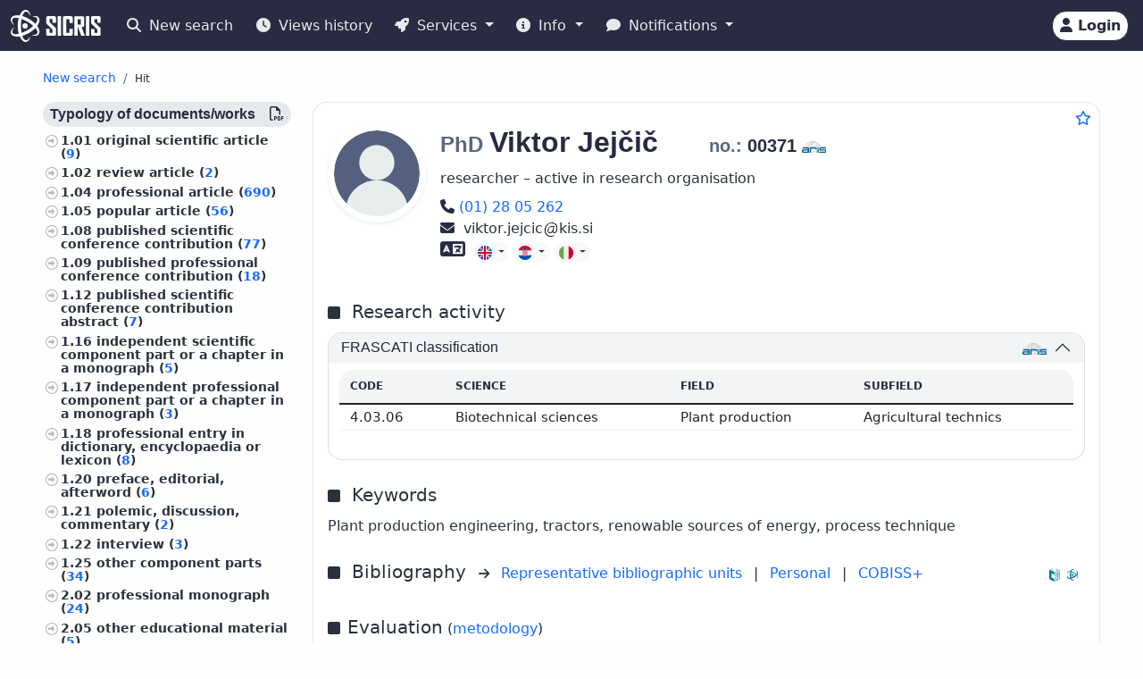

--- FILE ---
content_type: text/html;charset=UTF-8
request_url: https://cris.cobiss.net/ecris/si/en/researcher/4004
body_size: 19566
content:




<!DOCTYPE html>
<html lang="en" class="h-100 scroll-auto">
<head>
  <meta charset="UTF-8"/>
  <meta name="viewport" content="width=device-width, initial-scale=1, shrink-to-fit=no"/>

  <!-- redirect for browsers without JS -->
  
  <noscript>
    <meta http-equiv="refresh" content="0;url=/ecris/si/en/unsupported" />
  </noscript>
  <script nomodule>location='/ecris/si/en/unsupported'</script>

  <!-- theme / build info -->
  <meta name="theme-color" content="#282b42" />
  <meta name="apple-mobile-web-app-status-bar-style" content="#282b42" />
  <meta name="ecris" content="5.4-SNAPSHOT 22.01.2026 13:38" />

  <!-- absolute paths for static assets -->
  <base href="https://cris.cobiss.net/ecris/" />

  <!-- page title -->
  <title>
    
      
      
        CRIS
      
    
  </title>

  

<!-- CSS files -->
<!-- Favicon -->
<link rel="shortcut icon" href="assets/img/favicon/favicon.ico" type="image/x-icon" />
<link rel="apple-touch-icon" href="assets/img/favicon/apple-touch-icon.png" />
<link rel="apple-touch-icon" sizes="57x57" href="assets/img/favicon/apple-touch-icon-57x57.png" />
<link rel="apple-touch-icon" sizes="72x72" href="assets/img/favicon/apple-touch-icon-72x72.png" />
<link rel="apple-touch-icon" sizes="76x76" href="assets/img/favicon/apple-touch-icon-76x76.png" />
<link rel="apple-touch-icon" sizes="114x114" href="assets/img/favicon/apple-touch-icon-114x114.png" />
<link rel="apple-touch-icon" sizes="120x120" href="assets/img/favicon/apple-touch-icon-120x120.png" />
<link rel="apple-touch-icon" sizes="144x144" href="assets/img/favicon/apple-touch-icon-144x144.png" />
<link rel="apple-touch-icon" sizes="152x152" href="assets/img/favicon/apple-touch-icon-152x152.png" />
<link rel="apple-touch-icon" sizes="180x180" href="assets/img/favicon/apple-touch-icon-180x180.png" />

<!-- Fontawesome -->
<link rel="stylesheet" href="assets/vendor/fontawesome-free-6.6.0-web/css/all.min.css" />

<!-- Bootstrap CSS -->
<link href="assets/vendor/bootstrap-5.1.3-dist/css/bootstrap.min.css" rel="stylesheet" />

<!-- Color CSS -->
<link type="text/css" href="assets/css/colorDefinitions.css" rel="stylesheet" />
<link type="text/css" href="assets/css/bootstrapOverrideIzum.css" rel="stylesheet" />
<link type="text/css" href="assets/css/cris.css" rel="stylesheet" />

<!-- Chartist -->
<link type="text/css" href="assets/vendor/chartist/chartist.css" rel="stylesheet" />
<link type="text/css" href="assets/vendor/chartist/legend-plugin.css" rel="stylesheet" />
<link type="text/css" href="assets/css/chartistOverRide.css" rel="stylesheet" />

<!-- Responsive Tables -->
<link type="text/css" href="assets/css/responsiveTables.css" rel="stylesheet" />

<!-- JS Global Variables -->
<script src="assets/js/global-variables.js" type="module"></script>

<!-- Bootstrap JS -->
<script src="assets/vendor/bootstrap-5.1.3-dist/js/bootstrap.bundle.min.js" defer="defer"></script>

<!-- Chartist JS -->
<script src="assets/vendor/chartist/chartist.js" defer="defer"></script>

<!-- HTMX -->
<script src="assets/vendor/htmx/htmx.js"
        integrity="sha384-QFjmbokDn2DjBjq+fM+8LUIVrAgqcNW2s0PjAxHETgRn9l4fvX31ZxDxvwQnyMOX"
        crossorigin="anonymous"></script>
  <script type="module"
          src="/ecris/assets/js/bundle-basic.js?5.3">
  </script>

  <!-- extra <head> markup comes from the page that includes this file -->
  
    
    
    
    
    
    
    
    
    
    
  
</head>

<body class="d-flex flex-column h-100">












<div class="d-none" id="globalVariables">
    <ul class="appData">
        <li class="system">si</li>
        <li class="language">en</li>
        <li class="version">5.3</li>
        <li class="url">si/en</li>
        <li class="publishDate">1.12.2025</li>
        <li class="startAction">details</li>
        <li class="startMode">researcher</li>
        <li class="classificationFormat">frascati</li>
        <li class="tenderUrl">https://cris.cobiss.net/tenders/</li>
        <li class="startQuery"></li>
        <li class="queryMaxLength">5628</li>
        <li class="searchTitle">CRIS</li>

        
            <li class="count">
                <ul>
                    <li data-formated="50,513" class="researcher">50513</li>
                    <li data-formated="22,680" class="project">
                            22680
                    </li>
                    <li data-formated="9,712" class="projects">9712</li>
                    <li data-formated="1,766" class="programs">1766</li>
                    <li data-formated="1,007" class="organization">1007</li>
                    <li data-formated="1,537" class="group">1537</li>
                    <li data-formated="1,558" class="equipment">1558</li>
                </ul>
            </li>

            <ul class="translations">
                <li class="researcher">Researchers</li>
                <li class="project">Projects / Programmes</li>
                <li class="organization">Organisations</li>
                <li class="group">Groups</li>
                <li class="equipment">Equipment</li>
                <li class="publication">Publications</li>
            </ul>

            <span class="urlTokenResponse"></span>
            <span class="serverTime">1769099580</span>
        
    </ul>
</div>

<template id="unexpectedError">
    <div class="alert alert-danger" role="alert">
        <i class="fas fa-exclamation-triangle" aria-hidden="true"></i>
        An unexpected error occurred.
    </div>
</template>

<template id="tokenTimeoutError">
    <div class="alert alert-warning" role="alert">
        <i class="fas fa-clock" aria-hidden="true"></i>
        Your session is no longer valid. If you wish to continue your work in authorised mode, please log in again.
    </div>
</template>




<!-- Should I show the Sign-in buttons? -->


<header>
    <c-topmeni-init>
        <nav class="navbar navbar-expand-lg navbar-dark navbar-theme-primary fixed-top py-1 py-sm-2"
             aria-label="cris menu">

            <div class="container-fluid">

                <!-- ââââââââââââââââââââââ LOGO ââââââââââââââââââââââ -->
                <a class="navbar-brand" href="si/en" aria-label="cris - Home">
                    <img src="assets/img/brand/si/cris-logo-inverse.svg"
                         style="height:36px" alt="cris logo">
                </a>

                <!-- environment label (only for SI deployments) -->
                
                    <span id="navbar-system"></span>
                
                

                <!-- ââââââââââââââââââââââ MAIN NAVBAR ââââââââââââââââââââââ -->
                <div class="collapse navbar-collapse" id="cris-menu">

                    <ul class="navbar-nav me-auto mb-2 mb-sm-0">

                        <!-- New search -->
                        <li class="nav-item">
                            <c-new-search-link>
                                <a class="nav-link" id="new-search" href="si/en">
                                    <i class="fas fa-search me-1" aria-hidden="true"></i>
                                    New search
                                </a>
                            </c-new-search-link>
                        </li>

                        <!-- History (opens an off-canvas) -->
                        <li class="nav-item">
                            <a class="nav-link" id="history">
                                <i class="fas fa-clock me-1" aria-hidden="true"></i>
                                <c-responsive-class>
                                    Views history
                                </c-responsive-class>
                            </a>
                        </li>

                        <!-- â¼ SERVICES ------------------------------------------------- -->
                        <li class="nav-item dropdown">
                            <a class="nav-link dropdown-toggle" href="#"
                               id="sicris-menu-services-dropdown"
                               data-bs-toggle="dropdown" aria-expanded="false">
                                <i class="fas fa-rocket me-1" aria-hidden="true"></i>
                                Services
                            </a>

                            <ul class="dropdown-menu" aria-labelledby="sicris-menu-services-dropdown">

                                <!-- habilitation service (only in Slovene) -->
                                

                                <!-- researcher & organisation registrations -->
                                
                                

                                <!-- virtual-group evaluation & TOP lists (Slovene only) -->
                                

                                <!-- Publications search (always visible) -->
                                <li>
                                    <a class="dropdown-item" href="si/en/biblio">
                                        Publications
                                    </a>
                                </li>

                                <!-- ARIS TopWorks & doc-lists (Slovene only) -->
                                
                            </ul>
                        </li>

                        <!-- â¼ INFO ----------------------------------------------------- -->
                        <li class="nav-item dropdown">
                            <a class="nav-link dropdown-toggle" href="#"
                               id="sicris-menu-info-dropdown" data-bs-toggle="dropdown"
                               aria-expanded="false">
                                <i class="fas fa-info-circle me-1" aria-hidden="true"></i>
                                Info
                            </a>

                            <ul class="dropdown-menu" aria-labelledby="sicris-menu-info-dropdown">
                                <li>
                                    <a class="dropdown-item" href="si/en/intro">
                                        Introduction
                                    </a>
                                </li>

                                

                                
                                    <li>
                                        <a class="dropdown-item"
                                           href="http://www.arrs.si/sl/gradivo/sifranti/"
                                           target="_blank" rel="noopener">
                                                Code lists
                                        </a>
                                    </li>
                                
                            </ul>
                        </li>

                        <!-- â¼ NOTIFICATIONS ------------------------------------------- -->
                        <li class="nav-item dropdown">
                            <a class="nav-link dropdown-toggle" href="#"
                               id="sicris-menu-news-dropdown"
                               data-bs-toggle="dropdown" aria-expanded="false">
                                <i class="fas fa-comment me-1" aria-hidden="true"></i>
                                Notifications
                            </a>

                            <ul class="dropdown-menu" aria-labelledby="sicris-menu-news-dropdown">
                                <li>
                                    <a class="dropdown-item" href="si/en/news">
                                        News and Announcements
                                    </a>
                                </li>

                                <!-- FAQ (selected languages only) -->
                                

                                <!-- REST docs (all non-EN) -->
                                

                                <!-- evaluation-chat custom element -->
                                <li><evaluation-chat-news></evaluation-chat-news></li>
                            </ul>
                        </li>
                    </ul>
                </div><!-- /.navbar-collapse -->


                <!-- âââââââââââââââââââ SIGN-IN / AVATAR BLOCK âââââââââââââââââââ -->
                <div class="
                            sign-in-buttons d-flex flex-fill flex-lg-grow-0
                            justify-content-end me-1 order-lg-last">

                    <!-- â¼ avatar dropdown (hidden until user data arrives via JS) -->
                    <div id="signed-in-btn" class="dropdown d-none">
                        <a href="#"
                           class="text-decoration-none dropdown-toggle btn btn-secondary text-dark
                                  animate-up-2 ms-3 p-0 pe-2"
                           id="dropdownUser2" data-bs-toggle="dropdown"
                           title="user avatar" aria-expanded="false">
                            <img src="assets/img/user.svg" alt="user avatar"
                                 width="32" height="32"
                                 class="rounded-circle avatar-js">
                            <span class="d-none d-sm-inline-block d-lg-none d-xl-inline-block ms-1"></span>
                        </a>

                        <ul class="dropdown-menu right text-small shadow"
                            aria-labelledby="dropdownUser2">

                            <!-- profile visit / edit -->
                            <li>
                                <c-details-link>
                                    <a class="dropdown-item visit-js" href="javascript:void(0)">
                                        <i class="fas fa-user me-1" aria-hidden="true"></i>
                                        Take a look at my profile
                                    </a>
                                </c-details-link>
                            </li>
                            <li>
                                <a class="dropdown-item edit-js" href="javascript:void(0)">
                                    <i class="fas fa-pencil-alt me-1" aria-hidden="true"></i>
                                    Edit my profile
                                </a>
                            </li>

                            <!-- organisation profile visit / edit -->
                            <li>
                                <c-details-link>
                                    <a class="dropdown-item visit-org-js" href="javascript:void(0)">
                                        <i class="fas fa-landmark me-1" aria-hidden="true"></i>
                                        View organisation
                                    </a>
                                </c-details-link>
                            </li>
                            <li>
                                <a class="dropdown-item edit-org-js" href="javascript:void(0)">
                                    <i class="fas fa-pencil-alt me-1" aria-hidden="true"></i>
                                    Edit organisation
                                </a>
                            </li>

                            <!-- change password -->
                            <li>
                                <a class="dropdown-item pwd-change-js" href="javascript:void(0)">
                                    <i class="fas fa-lock me-1" aria-hidden="true"></i>
                                    Change password
                                </a>
                            </li>

                            <!-- Library-request service (if enabled) -->
                            

                            <!-- add-new entity buttons (initially hidden; shown by JS) -->
                            <li><a class="dropdown-item d-none rsr-add-js"
                                   data-text="Are you sure you want to create a new researcher?"
                                   href="javascript:void(0)">
                                <i class="fas fa-plus" aria-hidden="true"></i>
                                <i class="fas fa-atom me-1" aria-hidden="true"></i>
                                Add new researcher
                            </a></li>

                            <li><a class="dropdown-item d-none prj-add-js"
                                   data-text="Are you sure you want to create a new project?"
                                   href="javascript:void(0)">
                                <i class="fas fa-plus" aria-hidden="true"></i>
                                <i class="fas fa-lightbulb me-1" aria-hidden="true"></i>
                                Add new project
                            </a></li>

                            <li><a class="dropdown-item d-none org-add-js"
                                   data-text="Are you sure you want to create a new organisation?"
                                   href="javascript:void(0)">
                                <i class="fas fa-plus" aria-hidden="true"></i>
                                <i class="fas fa-landmark me-1" aria-hidden="true"></i>
                                Add new organisation
                            </a></li>

                            <li><a class="dropdown-item d-none grp-add-js"
                                   data-text="Are you sure you want to create a new group?"
                                   href="javascript:void(0)">
                                <i class="fas fa-plus" aria-hidden="true"></i>
                                <i class="fas fa-users me-1" aria-hidden="true"></i>
                                Add new group
                            </a></li>

                            <!-- logout -->
                            <li>
                                <a class="dropdown-item logout-js" href="javascript:void(0)">
                                    <i class="fas fa-sign-out-alt me-1" aria-hidden="true"></i>
                                    Logout
                                </a>
                            </li>
                        </ul>
                    </div><!-- /#signed-in-btn -->

                    <!-- Sign-in button (shown before login) -->
                    <a class="btn btn-secondary text-dark animate-up-2 ms-3 py-1 px-2 d-none"
                       id="sign-in-btn" href="javascript:void(0)">
                        <i class="fas fa-user" aria-hidden="true"></i>
                        <span class="d-none d-sm-inline-block">
                            Login
                        </span>
                    </a>
                </div><!-- /.sign-in-buttons -->


                <!-- mobile hamburger toggle -->
                <button class="navbar-toggler ms-1" type="button"
                        data-bs-toggle="collapse" data-bs-target="#cris-menu"
                        aria-controls="cris-menu" aria-expanded="false"
                        aria-label="Toggle navigation">
                    <span class="navbar-toggler-icon"></span>
                </button>

            </div><!-- /.container-fluid -->
        </nav>
    </c-topmeni-init>
</header>








    
       <c-toggle-view>
           <div id="search-div" class="container-fluid my-md-4 px-lg-4 px-xl-5 d-none">
               
               
           </div>

           <div id="details-div" class="container-fluid md-4 px-lg-4 px-xl-5 ">
               <c-details-init>
    <br/>
    <div class="pt-5 pb-1 row">
        <div class="col">
            <ul class="breadcrumb fw-bold my-1">

                <!-- ânew searchâ -->
                <li class="breadcrumb-item text-muted small">
                    <a id="backto-new-search" href="javascript:void(null)"
                       class="text-hover-primary">
                        New search
                    </a>
                </li>

                <!-- âresultsâ (initially hidden) -->
                <li class="breadcrumb-item text-muted small d-none">
                    <c-back-to-results-init>
                        <a id="backto-results" href="javascript:void(null)"
                           class="text-hover-primary">
                            Results
                            <small>
                                (<i id="results-type-icon" class="fas fa-atom"
                                    aria-hidden="true"></i>
                                <span id="backto-results-type"></span>)
                            </small>
                        </a>
                    </c-back-to-results-init>
                </li>

                <!-- âdetail resultsâ -->
                <li class="breadcrumb-item text-dark small">
                    <small>Hit</small>
                    <span id="data-from-results" class="d-none">
          <span id="curr-result-num" class="small"></span>
          from
          <span id="all-results-num" class="small"></span>
        </span>
                </li>

                <!-- next / prev buttons -->
                <li class="text-muted small ms-2 d-none next-prev-js">
                    <button class="nextPrevButtons ps-1 pe-2" id="details-prev"
                            aria-label="previous">
                        <i class="fas fa-caret-left fs-4"></i>
                    </button>
                    <button class="nextPrevButtons ps-1 pe-2" id="details-next"
                            aria-label="next">
                        <i class="fas fa-caret-right fs-4"></i>
                    </button>
                    <div id="details-slides-loader"
                         class="spinner-border text-secondary" role="status">
          <span class="visually-hidden">
              Loading...
          </span>
                    </div>
                </li>
            </ul>
        </div>
    </div>

    <!-- ===== LOADERS + DETAILS HOLDER ===== -->
    <div id="details-holder-loader" class="spinner-border text-secondary d-none" role="status">
        <span class="visually-hidden">
          Loading...
        </span>
    </div>

    <div id="details-holder" class="pt-2">
        
            
                
                
                
                
                
                    


<c-details-researcher-init id="4004">
    <div class="row">

        <!-- left sidebar -->
        <div class="col-12 col-lg-3 col-md-4">
            <c-sidebar-position-init shrink-on="1">

                <template class="title-js">
                    <i class="fas fa-book me-2" aria-hidden="true"></i>
                    Researcher publications
                </template>

                <div class="side-bar-position collapse sticky-md-top">
                    <aside>
                         <div class="aside-async-js"></div>
                    </aside>
                </div>

            </c-sidebar-position-init>
        </div>

        <!-- main content -->
        <div class="col-12 col-lg-9 col-md-8 asMain">
           











<div class="card mb-5 w-100">
    <div style="position:absolute;top:0.5rem;right:0.5rem">
        <button class="btn btn-icon-only star star-js" aria-label="Add to favourites">
            <i class="far fa-star" style="color:var(--link-color,#156BFF)" title="Add to favourites"></i>
        </button>
    </div>

    <div class="card-body pt-4 pb-0">
        <!-- =================== BASIC INFO =================== -->
        <div class="d-flex flex-wrap mb-3">
            <div class="me-3">
                <img class="img-avatar position-relative rounded-circle shadow-sm d-inline-block flex-shrink-0"
                     src="https://cris.cobiss.net/ecris/si/en/common/avatar/4004"
                     alt="PhD Viktor Jejčič" width="110" />
            </div>

            <!-- begin::Podatki raziskovalca-->
            <div class="d-flex flex-column flex-grow-1">
                <h1 class="fs-2 me-1">
                    
                        
                        
                        
                            <span class="text-muted fs-4 title-js">
                                PhD
                            </span>
                            <span class="name-js">
                                Viktor
                            </span>
                            <span class="last-name-js">
                                Jejčič
                            </span>
                        
                    

                    <span class="text-muted fs-4 title-js">
                        
                    </span>

                    <br class="d-sm-none" />

                    <span class="fw-bold fs-5 ms-sm-5" style="white-space:nowrap;">

                    <span class="text-muted">
                        no.:
                    </span>

                    <span class="mst-id-js">
                        00371
                    </span>

                    <img src="assets/img/source-ARIS.svg"
                         alt="source: ARIS"
                         title="source: ARIS"
                         class="data-source-13 me-2" />
                  </span>
                </h1>

                <!-- status & ORCID -->
                <div class="fs-6 mb-2 pe-2">
                    <div>researcher – active in research organisation</div>
                    
                </div>

                <!-- begin::Kontaktni podatki-->
                <div>
                    
                        <a style="white-space:nowrap;" href="tel:(01) 28 05 262" rel="noopener">
                            <i class="fas fa-phone fs-6 text-dark" title="Phone number" aria-hidden="true"></i>
                            <span class="visually-hidden">
                                Phone number
                            </span>

                            (01) 28 05 262
                        </a>
                        <br/>
                    

                    

                    
                        <span aria-label="viktor.jejcic@kis.si">
                            <i class="fas fa-envelope fs-6 text-dark" title="E-mail" aria-hidden="true"></i>&nbsp;
                            viktor.jejcic<img src="assets/img/email-sign-text.svg" style="height:1em;width:auto;padding-left:0.1em;padding-right:0.1em" alt="at sign" />kis.si
                        </span>
                        <br/>
                    

                    
                </div>
                <!-- end::Kontaktni podatki-->

                <!-- begin::Znanje tujih jezikov-->
                <div>
                    <!-- ============= LANG SKILLS ============= -->
                    
                        <div class="align-middle">
                            <i class="fas fa-language me-1 text-dark"
                               title="Foreign language skills"
                               style="font-size:1.4rem" aria-hidden="true"></i>
                            <span class="visually-hidden">Foreign language skills</span>

                            
                                <div class="btn-group">
                                    <button type="button" class="btn btn-light btn-xs dropdown-toggle" data-bs-toggle="dropdown" aria-expanded="true">
                                        <img src="assets/img/flags/language/ENG.svg" style="height:16px;width:auto" alt="ENG"/>
                                    </button>
                                    <ul class="dropdown-menu" style="width:230px">
                                        <li class="border-bottom pb-2">
                                            <span class="fs--1 ps-3"><strong>English</strong></span>
                                        </li>
                                        <li class="text-left fs--2"><strong style="margin-left:1rem">
                                                Reading:</strong> Fluent</li>
                                        <li class="text-left fs--2"><strong style="margin-left:1rem">
                                                Writing:</strong> Fluent</li>
                                        <li class="text-left fs--2"><strong style="margin-left:1rem">
                                                Speaking:</strong> Fluent</li>
                                    </ul>
                                </div>
                            
                                <div class="btn-group">
                                    <button type="button" class="btn btn-light btn-xs dropdown-toggle" data-bs-toggle="dropdown" aria-expanded="true">
                                        <img src="assets/img/flags/language/HRV.svg" style="height:16px;width:auto" alt="HRV"/>
                                    </button>
                                    <ul class="dropdown-menu" style="width:230px">
                                        <li class="border-bottom pb-2">
                                            <span class="fs--1 ps-3"><strong>Croatian</strong></span>
                                        </li>
                                        <li class="text-left fs--2"><strong style="margin-left:1rem">
                                                Reading:</strong> Fluent</li>
                                        <li class="text-left fs--2"><strong style="margin-left:1rem">
                                                Writing:</strong> Fluent</li>
                                        <li class="text-left fs--2"><strong style="margin-left:1rem">
                                                Speaking:</strong> Fluent</li>
                                    </ul>
                                </div>
                            
                                <div class="btn-group">
                                    <button type="button" class="btn btn-light btn-xs dropdown-toggle" data-bs-toggle="dropdown" aria-expanded="true">
                                        <img src="assets/img/flags/language/ITA.svg" style="height:16px;width:auto" alt="ITA"/>
                                    </button>
                                    <ul class="dropdown-menu" style="width:230px">
                                        <li class="border-bottom pb-2">
                                            <span class="fs--1 ps-3"><strong>Italian</strong></span>
                                        </li>
                                        <li class="text-left fs--2"><strong style="margin-left:1rem">
                                                Reading:</strong> Functional</li>
                                        <li class="text-left fs--2"><strong style="margin-left:1rem">
                                                Writing:</strong> Basic</li>
                                        <li class="text-left fs--2"><strong style="margin-left:1rem">
                                                Speaking:</strong> Basic</li>
                                    </ul>
                                </div>
                            
                        </div>
                    
                </div>
            </div>

            <!-- EDIT BUTTON -->
            <div class="align-self-start mt-1">
                <a class="btn btn-primary btn-sm d-none edit-profile-js"
                   href="https://cris.cobiss.net/ecris/si/en/update/researcher/4004">
                    <i class="fas fa-pencil-alt me-1" aria-hidden="true"></i>
                    Edit
                </a>
            </div>
        </div>

        <!-- ========== CLASSIFICATIONS ========== -->
        
            
            
                
                    




<!-- Section title -->

    <div class="d-flex pt-4 pb-2">
        <div class="flex-grow-1">
            <i class="fas fa-square me-2" aria-hidden="true"></i>
            <span class="fs-5 me-2">
                    Research activity
            </span>
        </div>
    </div>


<div class="row">
    <div class="col-12">
        <div class="accordion" id="accordionClassification">

            <!-- ARRS / Frascati -->
            
                <div class="accordion-item">
                    <h3 class="accordion-header" id="headingClassificationSra">
                        <button class="accordion-button"
                                type="button"
                                data-bs-toggle="collapse"
                                data-bs-target="#collapseClassificationSra"
                                aria-expanded="true"
                                aria-controls="collapseClassificationSra">

                            <div class="flex-grow-1" id="rsr-sra">
                                    FRASCATI classification
                            </div>

                            <div class="align-self-end">
                                <img src="assets/img/source-ARIS.svg"
                                     alt="source: ARIS"
                                     title="source: ARIS"
                                     class="data-source-13 me-2" />
                            </div>
                        </button>
                    </h3>

                    <div id="collapseClassificationSra"
                         class="accordion-collapse collapse show"
                         aria-labelledby="headingClassificationSra"
                         data-bs-parent="#accordionClassification">

                        <div class="accordion-body fs-7">
                            <div class="pb-2 mb-0 rounded-top">
                                <table class="table card-table-620 w-100 lh-110 fs--1">
                                    <thead class="thead-light">
                                    <tr>
                                        <th scope="col">Code</th>
                                        <th scope="col">Science</th>
                                        <th scope="col">Field</th>
                                        <th scope="col">Subfield</th>
                                    </tr>
                                    </thead>
                                    <tbody>
                                    
                                        <tr>
                                            <td data-label="Code">
                                                    4.03.06&nbsp;
                                            </td>
                                            <td data-label="Science">
                                                    Biotechnical sciences&nbsp;
                                            </td>
                                            <td data-label="Field">
                                                    Plant production&nbsp;
                                            </td>
                                            <td data-label="Subfield">
                                                    Agricultural technics&nbsp;
                                            </td>
                                        </tr>
                                    
                                    </tbody>
                                </table>
                            </div>
                        </div>
                    </div>
                </div>
            
            <!-- /ARRS / Frascati -->

            <!-- CERIF -->
            
            <!-- /CERIF -->

        </div><!-- /.accordion -->
    </div>
</div>

                
            
        

        



    <div class="d-flex pt-4 pb-2">
        <div class="flex-grow-1">
            <i class="fas fa-square me-2" aria-hidden="true"></i>
            <span class="fs-5 me-2">
                    Keywords
            </span>
        </div>
    </div>

    <div class="pb-2">
            Plant production engineering, tractors, renowable sources of energy, process technique
    </div>


        



<div class="d-flex pt-3 pb-2 align-middle">

    <div class="flex-grow-1">
        <i class="fas fa-square me-2" aria-hidden="true"></i>
        <span class="fs-5 me-2">
            Bibliography
        </span>
        <i class="fs--2 fas fa-arrow-right me-2" aria-hidden="true"></i>

        <!-- representative bibliography link (if exists) -->
        
            
                <a  class="me-2"
                    href="https://bib.cobiss.net/biblioweb/direct/si/eng/reprsr/00371"
                    target="_blank" rel="noopener">
                        Representative bibliographic units
                </a>
            
            
        

        <span class="me-2">|</span>

        <!-- personal bibliography -->
        <a  class="me-2"
            href="https://bib.cobiss.net/biblioweb/biblio/si/eng/cris/00371"
            target="_blank" rel="noopener">
            Personal
        </a>

        <span class="me-2">|</span>

        <!-- COBISS+ search -->
        <a  href="https://plus-legacy.cobiss.net/cobiss/si/en/bib/search?db=cobib&amp;c=as=00371"
            target="_blank" rel="noopener">
            COBISS+
        </a>
    </div>

    <!-- data-source icons -->
    <div class="align-self-end">
        <img src="assets/img/source-COBISS.svg"
             class="data-source-15 me-2"
             alt="source: COBISS"
             title="source: COBISS">
    </div>

    
        <div class="align-self-end">
            <img src="assets/img/source-SICRIS.svg"
                 class="data-source-13 me-2"
                 alt="source: SICRIS"
                 title="source: SICRIS">
        </div>
    

</div>


        
            








<div class="d-flex pt-4 pb-2">
    <div class="flex-grow-1">
        <i class="fas fa-square me-2" aria-hidden="true"></i><span
            class="fs-5">Evaluation</span>
        (<a
            href="https://www.arrs.si/sl/akti/24/metod-vrednotenje-dela-okt24.asp"
            target="_blank" rel="noopener">metodology</a>)

        <div class="col-xs-12 pb-2">
            <a
                href="https://bib.cobiss.net/biblioweb/eval/si/eng/evalrsr/00371"
                target="_blank" rel="noopener">Evaluation of bibliographic research performance indicators according to ARIS methodology</a>
        </div>

    </div>
    <div class="align-self-end">
        <img src="assets/img/source-COBISS.svg" alt="source: COBISS"
            title="source: COBISS" class="data-source-15 me-2" />
    </div>
    <div class="align-self-end">
        <img src="assets/img/source-ARIS.svg" alt="source: ARIS"
            title="source: ARIS" class="data-source-13 me-2" />
    </div>
</div>


    <div class="d-flex flex-wrap align-items-center fs-7 mb-2">
        <div
            class="border-dark border-dashed border-1 rounded fmw-65 py-1 px-2 mb-2 me-2 text-center text-center">
            <div class="fw-bold">Points</div>
            <div>77.21</div>
        </div>
        <div
            class="border-dark border-dashed border-1 rounded fmw-65 mb-2 py-1 px-2 me-2 text-center">
            <div class="fw-bold">A''</div>
            <div>0</div>
        </div>
        <div
            class="border-dark border-dashed border-1 rounded fmw-65 mb-2 py-1 px-2 me-2 text-center">
            <div class="fw-bold">A'</div>
            <div>0</div>
        </div>
        <div
            class="border-dark border-dashed border-1 rounded fmw-65 mb-2 py-1 px-2 me-2 text-center">
            <div class="fw-bold">A1/2</div>
            <div>0</div>
        </div>
        <div
            class="border-dark border-dashed border-1 rounded fmw-65 mb-2 py-1 px-2 me-2 text-center">
            <div class="fw-bold">CI10</div>
            <div>196</div>
        </div>
        <div
            class="border-dark border-dashed border-1 rounded fmw-65 mb-2 py-1 px-2 me-2 text-center">
            <div class="fw-bold">CImax</div>
            <div>67</div>
        </div>
        <div
            class="border-dark border-dashed border-1 rounded fmw-65 mb-2 py-1 px-2 me-2 text-center">
            <div class="fw-bold">h10</div>
            <div>6</div>
        </div>
        <div
            class="border-dark border-dashed border-1 rounded fmw-65 mb-2 py-1 px-2 me-2 text-center">
            <div class="fw-bold">A1</div>
            <div>0.21</div>
        </div>
        <div
            class="border-dark border-dashed border-1 rounded fmw-65 mb-2 py-1 px-2 text-center">
            <div class="fw-bold">A3</div>
            <div>0.97</div>
        </div>

        <div class="row mb-2">
            <div class="fs--4">Data for the last 5 years (citations for the last 10 years) on
                January 21, 2026;
                Data for score A3 calculation refer to period
                2020-2024
                
                (2020, 2021, 2022, 2023, 2024)
                
                </div>
        </div>
    </div>



    <div class="row fs--2 mb-2">
        <div class="col-xs-12">

            Data for ARIS tenders (
                
                    <a href="https://cris.cobiss.net/tenders/rsr/20240521/bib214_00371.html"
                       target="_blank"
                       rel="noopener">
                        21.05.2024 – Target research programmes,
                    </a>
                

                

                <c-archive-link> 
                


<div class="modal fade" tabindex="-1" aria-hidden="true">
    <div class="modal-dialog modal-dialog-scrollable">
        <div class="modal-content">
            <div class="modal-header">
                <h5 class="modal-title">Data archives for ARIS calls for proposals</h5>
                <button type="button" class="btn-close" data-bs-dismiss="modal"
                    aria-label="Close"></button>
            </div>
            <div class="modal-body"></div>
        </div>
    </div>
</div>
 
                <a href="si/en/common/gui/archive/rsr/00371"
                    target="_blank"
                    rel="noopener">
                    archive
                </a>
                </c-archive-link>
            )
            <br />
        </div>
    </div>


            




            


<!-- ===== Citations header ===== -->
<div class="d-flex pt-4 pb-2">
    <div class="flex-grow-1">
        <i class="fas fa-square me-2" aria-hidden="true"></i>
        <span class="fs-5 me-2" id="rsr-cit">
            Citations
        </span>
        <i class="fs--2 fas fa-arrow-right me-2" aria-hidden="true"></i>
        <a href="https://bib.cobiss.net/biblioweb/cit/si/eng/citrsr/00371"
           target="_blank" rel="noopener">
            Citations for bibliographic records in COBIB.SI that are linked to records in citation databases
        </a>
    </div>

    <div class="align-self-end">
        <img src="assets/img/source-Clarivate.svg"
             class="data-source-15 me-2"
             alt="source: WoS"
             title="source: WoS">
        <img src="assets/img/source-Scopus.svg"
             class="data-source-15 me-2"
             alt="source: Scopus"
             title="source: Scopus">
        <img src="assets/img/source-COBISS.svg"
             class="data-source-15 me-2"
             alt="source: COBISS"
             title="source: COBISS">
    </div>
</div>

<!-- ===== Citations table ===== -->


    <div class="pb-2 mb-0 rounded-top">
        <table class="table card-table-620 w-100 lh-110 fs--1 text-center"
               aria-labelledby="rsr-cit">
            <thead class="thead-light">
            <tr>
                <th scope="col">Database</th>
                <th scope="col">Linked records</th>
                <th scope="col">Citations</th>
                <th scope="col">Pure citations</th>
                <th scope="col">Average pure citations</th>
            </tr>
            </thead>
            <tbody>
            <!-- WoS -->
            <tr>
                <td class="fw-bold"
                    data-label="Database">WoS</td>
                <td data-label="Linked records">
                        17&nbsp;
                </td>
                <td data-label="Citations">
                        167&nbsp;
                </td>
                <td data-label="Pure citations">
                        153&nbsp;
                </td>
                <td data-label="Average pure citations">
                        9&nbsp;
                </td>
            </tr>

            <!-- Scopus -->
            <tr>
                <td class="fw-bold"
                    data-label="Database">Scopus</td>
                <td data-label="Linked records">
                        7&nbsp;
                </td>
                <td data-label="Citations">
                        223&nbsp;
                </td>
                <td data-label="Pure citations">
                        210&nbsp;
                </td>
                <td data-label="Average pure citations">
                        30&nbsp;
                </td>
            </tr>
            </tbody>
        </table>
    </div>

    <!-- async container for extra graphs / charts -->
    <div class="citations-async-js"></div>


        

        





        

        
            



<!-- show block only if education list exists and user may view it -->


    <!-- title row -->
    <div class="d-flex pt-4 pb-2">
        <div class="flex-grow-1">
            <i class="fas fa-square me-2" aria-hidden="true"></i>
            <span class="fs-5 me-2" id="rsr-educ">
                    Education
            </span>
        </div>
        <div class="align-self-end">
            <img src="assets/img/source-ARIS.svg"
                 class="data-source-13 me-2"
                 alt="source: ARIS"
                 title="source: ARIS">
        </div>
    </div>

    <!-- table -->
    <div class="pb-2 mb-0 rounded-top">
        <table class="table card-table-855 w-100 lh-110 fs--1"
               aria-labelledby="rsr-educ">
            <thead class="thead-light">
            <tr>
                <th scope="col">Level of education</th>
                <th scope="col">Professional title</th>
                <th scope="col">Study subject</th>
                <th scope="col">Faculty</th>
                <th scope="col">Year</th>
            </tr>
            </thead>

            <tbody>
            
                <tr>
                    <!-- level -->
                    <td data-label="Level of education">
                            &nbsp;
                    </td>

                    <!-- degree -->
                    <td data-label="Professional title">
                            &nbsp;
                    </td>

                    <!-- field -->
                    <td data-label="Study subject">
                            &nbsp;
                    </td>

                    <!-- institution -->
                    <td data-label="Faculty">
                        
                            <img src="assets/img/flags/country/SI.svg"
                                 style="height:16px;width:auto"
                                 alt="SI"
                                 title="Slovenia">
                        
                        
                    </td>

                    <!-- year -->
                    <td data-label="Year">
                            1986&nbsp;
                    </td>
                </tr>
            
                <tr>
                    <!-- level -->
                    <td data-label="Level of education">
                            Master's degree&nbsp;
                    </td>

                    <!-- degree -->
                    <td data-label="Professional title">
                            &nbsp;
                    </td>

                    <!-- field -->
                    <td data-label="Study subject">
                            Mechanical Construction&nbsp;
                    </td>

                    <!-- institution -->
                    <td data-label="Faculty">
                        
                            <img src="assets/img/flags/country/SI.svg"
                                 style="height:16px;width:auto"
                                 alt="SI"
                                 title="Slovenia">
                        
                        University of Ljubljana,&nbsp;Faculty of Mechanical Engineering
                    </td>

                    <!-- year -->
                    <td data-label="Year">
                            1994&nbsp;
                    </td>
                </tr>
            
                <tr>
                    <!-- level -->
                    <td data-label="Level of education">
                            Doctoral degree&nbsp;
                    </td>

                    <!-- degree -->
                    <td data-label="Professional title">
                            M. Sc. &nbsp;
                    </td>

                    <!-- field -->
                    <td data-label="Study subject">
                            &nbsp;
                    </td>

                    <!-- institution -->
                    <td data-label="Faculty">
                        
                            <img src="assets/img/flags/country/HR.svg"
                                 style="height:16px;width:auto"
                                 alt="HR"
                                 title="Croatia">
                        
                        University of Zagreb,&nbsp;Faculty of Agriculture
                    </td>

                    <!-- year -->
                    <td data-label="Year">
                            2000&nbsp;
                    </td>
                </tr>
            
            </tbody>
        </table>
    </div>


        

        

<div class="d-flex pt-4 pb-2">
    <div class="flex-grow-1">

        <i class="fas fa-square me-2" aria-hidden="true"></i>

        <span class="fs-5 me-2">
      Doctoral dissertations and other final papers

            <!-- toggle button -->
      <a class="dissertations-btn-js fs--2" href="javascript:void(0)">
        Show
        <i class="fas fa-table" aria-hidden="true"></i>
      </a>
    </span>

        <!-- hidden async container -->
        <div class="d-none dissertations-content-js">
            <div class="spinner-border text-secondary m-3" role="status"></div>
            Obtaining results now
        </div>

    </div>

    <!-- data-source icon -->
    <div class="align-self-end">
        <img src="assets/img/source-COBISS.svg"
             class="data-source-15 me-2"
             alt="source: COBISS"
             title="source: COBISS">
    </div>
</div>


        
            






    <div class="d-flex pt-4 pb-2">
        <div class="flex-grow-1">
            <i class="fas fa-square me-2" aria-hidden="true"></i><span
                class="fs-5 me-2" id="rsr-employ">Employments</span>
        </div>
        <div class="align-self-end">
            <img src="assets/img/source-ARIS.svg"
                alt="source: ARIS"
                title="source: ARIS"
                class="data-source-13 me-2" />
        </div>
    </div>

<div class="pb-2 rounded-top">
    
        <table class="table card-table-1024 w-100 lh-110 fs--1"
            aria-labelledby="rsr-employ">
            <thead class="thead-light">
                <tr>
                    <th scope="col">Type of employment</th>
                    <th scope="col">Research org.</th>
                    <th scope="col">Research group</th>
                    
                        <th scope="col">Date of employment</th>
                        <th scope="col">Position</th>
                        
                            <th scope="col">Role</th>
                        
                    
                    
                        <th scope="col">Title</th>
                    
                </tr>
            </thead>

            <tbody>
                
                    <tr>
                        <td data-label="Type of employment">Full time employment
                            (100%, RD:100%)&nbsp;
                        </td>
                        <td data-label="Research org."><c-details-link>
                            <a href="https://cris.cobiss.net/ecris/si/en/organization/631">Agricultural institute of Slovenia</a></c-details-link>&nbsp;</td>
                        <td data-label="Research group">
                                                            
                                <c-details-link>
                                    <a href="https://cris.cobiss.net/ecris/si/en/group/1794">Crop production</a></c-details-link>&nbsp;
                            
                            
                        </td>
                            
                            <td data-label="Date of employment">9/1/1987&nbsp;</td>
                            <td data-label="Position">&nbsp;</td>
                            
                                <td data-label="Role">Researcher&nbsp;</td>
                            
                            
                        
                            <td data-label="Title">Research assistant&nbsp;</td>
                        
                    </tr>
                
            </tbody>
        </table>
    
</div>

        

        

        


<!-- ============  ARRS / Projects â title bar  ============ -->

    <div class="d-flex pt-4 pb-2">
        <div class="flex-grow-1">
            <i class="fas fa-square me-2" aria-hidden="true"></i>

            
                
          <span class="fs-5 me-2" id="rsr-prj">
            Research projects
            <a class="fs--4" data-bs-toggle="modal" data-bs-target="#legenProjectModal">
              Legend
              <i class="fa fa-info-circle" aria-hidden="true"></i>
            </a>
          </span>
                
                
            
        </div>

        <div class="align-self-end">
            <img class="data-source-13 me-2"
                 src="assets/img/source-ARIS.svg"
                 alt="source: ARIS"
                 title="source: ARIS">
        </div>
    </div>


<!-- ============  Projects table  ============ -->

    <div class="pb-2 mb-0 rounded-top">
        <table class="table card-table-1024 w-100 lh-110 fs--1"
               aria-labelledby="rsr-prj">
            <thead class="thead-light">
            <tr>
                <th scope="col" class="text-center">
                        no.
                </th>
                <th scope="col">
                        Code
                </th>
                <th scope="col">
                        Title
                </th>
                <th scope="col">
                        Period
                </th>
                <th scope="col">
                        Head
                </th>
                <th scope="col" class="text-end">
            <span class="visually-hidden">
                    No. of publications
            </span>
                    <i class="fas fa-book fs-6"
                       aria-hidden="true"
                       title="No. of publications"></i>
                </th>
            </tr>
            </thead>

            <tbody>
                
                    <tr>
                        <!-- index -->
                        <td class="text-center"
                            data-label="#">
                                1.
                        </td>

                        <!-- code -->
                        <td data-label="Code">
                                V5-2366&nbsp;
                        </td>

                        <!-- title + link -->
                        <td data-label="Title">
                            <c-details-link>
                            <a href="https://cris.cobiss.net/ecris/si/en/project/20722">
                                    Evaluation of factors for effective reduction of greenhouse gas emissions
                            </a>
                            </c-details-link>&nbsp;
                        </td>

                        <!-- period -->
                        <td data-label="Period">
                                10/1/2023
                            -
                                9/30/2026&nbsp;
                        </td>

                        <!-- head researcher -->
                        <td data-label="Head">
                            <c-details-link>
                            <a href="https://cris.cobiss.net/ecris/si/en/researcher/44056">
                                    PhD Miha Dominko
                            </a>
                            </c-details-link>&nbsp;
                        </td>

                        <!-- bibliography count -->
                        <td class="text-end"
                            data-label="No. of publications">
                                8,871&nbsp;
                        </td>
                    </tr>
                
                    <tr>
                        <!-- index -->
                        <td class="text-center"
                            data-label="#">
                                2.
                        </td>

                        <!-- code -->
                        <td data-label="Code">
                                V2-2403&nbsp;
                        </td>

                        <!-- title + link -->
                        <td data-label="Title">
                            <c-details-link>
                            <a href="https://cris.cobiss.net/ecris/si/en/project/22209">
                                    Possibilities of introducing biomethane obtained from the processing of waste agricultural biomass for powering agricultural tractors and reducing greenhouse gas emissions
                            </a>
                            </c-details-link>&nbsp;
                        </td>

                        <!-- period -->
                        <td data-label="Period">
                                9/1/2024
                            -
                                8/31/2026&nbsp;
                        </td>

                        <!-- head researcher -->
                        <td data-label="Head">
                            <c-details-link>
                            <a href="https://cris.cobiss.net/ecris/si/en/researcher/4004">
                                    PhD Viktor Jejčič
                            </a>
                            </c-details-link>&nbsp;
                        </td>

                        <!-- bibliography count -->
                        <td class="text-end"
                            data-label="No. of publications">
                                5,011&nbsp;
                        </td>
                    </tr>
                
                    <tr>
                        <!-- index -->
                        <td class="text-center"
                            data-label="#">
                                3.
                        </td>

                        <!-- code -->
                        <td data-label="Code">
                                V4-2230&nbsp;
                        </td>

                        <!-- title + link -->
                        <td data-label="Title">
                            <c-details-link>
                            <a href="https://cris.cobiss.net/ecris/si/en/project/20002">
                                    Development and introduction of digital tools to support fruit production
                            </a>
                            </c-details-link>&nbsp;
                        </td>

                        <!-- period -->
                        <td data-label="Period">
                                10/1/2022
                            -
                                10/31/2025&nbsp;
                        </td>

                        <!-- head researcher -->
                        <td data-label="Head">
                            <c-details-link>
                            <a href="https://cris.cobiss.net/ecris/si/en/researcher/11153">
                                    PhD Tatjana Unuk
                            </a>
                            </c-details-link>&nbsp;
                        </td>

                        <!-- bibliography count -->
                        <td class="text-end"
                            data-label="No. of publications">
                                5,653&nbsp;
                        </td>
                    </tr>
                
                    <tr>
                        <!-- index -->
                        <td class="text-center"
                            data-label="#">
                                4.
                        </td>

                        <!-- code -->
                        <td data-label="Code">
                                V4-1813&nbsp;
                        </td>

                        <!-- title + link -->
                        <td data-label="Title">
                            <c-details-link>
                            <a href="https://cris.cobiss.net/ecris/si/en/project/17449">
                                    Establishment of a reference agricultural holdings system for the purpose of permanent monitoring of indicators of sustainable agriculture
                            </a>
                            </c-details-link>&nbsp;
                        </td>

                        <!-- period -->
                        <td data-label="Period">
                                11/1/2018
                            -
                                10/31/2021&nbsp;
                        </td>

                        <!-- head researcher -->
                        <td data-label="Head">
                            <c-details-link>
                            <a href="https://cris.cobiss.net/ecris/si/en/researcher/7168">
                                    PhD Andrej Simončič
                            </a>
                            </c-details-link>&nbsp;
                        </td>

                        <!-- bibliography count -->
                        <td class="text-end"
                            data-label="No. of publications">
                                12,150&nbsp;
                        </td>
                    </tr>
                
                    <tr>
                        <!-- index -->
                        <td class="text-center"
                            data-label="#">
                                5.
                        </td>

                        <!-- code -->
                        <td data-label="Code">
                                V4-1816&nbsp;
                        </td>

                        <!-- title + link -->
                        <td data-label="Title">
                            <c-details-link>
                            <a href="https://cris.cobiss.net/ecris/si/en/project/17452">
                                    Mitigation of greenhouse gas emissions and ammonia on agricultural holdings
                            </a>
                            </c-details-link>&nbsp;
                        </td>

                        <!-- period -->
                        <td data-label="Period">
                                11/1/2018
                            -
                                10/31/2020&nbsp;
                        </td>

                        <!-- head researcher -->
                        <td data-label="Head">
                            <c-details-link>
                            <a href="https://cris.cobiss.net/ecris/si/en/researcher/6874">
                                    PhD Jože Verbič
                            </a>
                            </c-details-link>&nbsp;
                        </td>

                        <!-- bibliography count -->
                        <td class="text-end"
                            data-label="No. of publications">
                                8,577&nbsp;
                        </td>
                    </tr>
                
                    <tr>
                        <!-- index -->
                        <td class="text-center"
                            data-label="#">
                                6.
                        </td>

                        <!-- code -->
                        <td data-label="Code">
                                V4-1610&nbsp;
                        </td>

                        <!-- title + link -->
                        <td data-label="Title">
                            <c-details-link>
                            <a href="https://cris.cobiss.net/ecris/si/en/project/10351">
                                    Technological solutions for high – quality hay production
                            </a>
                            </c-details-link>&nbsp;
                        </td>

                        <!-- period -->
                        <td data-label="Period">
                                10/1/2016
                            -
                                9/30/2019&nbsp;
                        </td>

                        <!-- head researcher -->
                        <td data-label="Head">
                            <c-details-link>
                            <a href="https://cris.cobiss.net/ecris/si/en/researcher/4004">
                                    PhD Viktor Jejčič
                            </a>
                            </c-details-link>&nbsp;
                        </td>

                        <!-- bibliography count -->
                        <td class="text-end"
                            data-label="No. of publications">
                                6,896&nbsp;
                        </td>
                    </tr>
                
                    <tr>
                        <!-- index -->
                        <td class="text-center"
                            data-label="#">
                                7.
                        </td>

                        <!-- code -->
                        <td data-label="Code">
                                V4-1417&nbsp;
                        </td>

                        <!-- title + link -->
                        <td data-label="Title">
                            <c-details-link>
                            <a href="https://cris.cobiss.net/ecris/si/en/project/9371">
                                    Technologies of pig rearing and use of alternative feeds and natural plant extracts for high quality products in conventional and organic husbandry systems
                            </a>
                            </c-details-link>&nbsp;
                        </td>

                        <!-- period -->
                        <td data-label="Period">
                                7/1/2014
                            -
                                6/30/2017&nbsp;
                        </td>

                        <!-- head researcher -->
                        <td data-label="Head">
                            <c-details-link>
                            <a href="https://cris.cobiss.net/ecris/si/en/researcher/7294">
                                    PhD Marjeta Čandek Potokar
                            </a>
                            </c-details-link>&nbsp;
                        </td>

                        <!-- bibliography count -->
                        <td class="text-end"
                            data-label="No. of publications">
                                5,286&nbsp;
                        </td>
                    </tr>
                
                    <tr>
                        <!-- index -->
                        <td class="text-center"
                            data-label="#">
                                8.
                        </td>

                        <!-- code -->
                        <td data-label="Code">
                                V4-1404&nbsp;
                        </td>

                        <!-- title + link -->
                        <td data-label="Title">
                            <c-details-link>
                            <a href="https://cris.cobiss.net/ecris/si/en/project/9358">
                                    Quality enhancement of pesticide application and drift reduction using nozzles and equipment to minimise impact to the environment
                            </a>
                            </c-details-link>&nbsp;
                        </td>

                        <!-- period -->
                        <td data-label="Period">
                                7/1/2014
                            -
                                6/30/2016&nbsp;
                        </td>

                        <!-- head researcher -->
                        <td data-label="Head">
                            <c-details-link>
                            <a href="https://cris.cobiss.net/ecris/si/en/researcher/6529">
                                    PhD Matej Stopar
                            </a>
                            </c-details-link>&nbsp;
                        </td>

                        <!-- bibliography count -->
                        <td class="text-end"
                            data-label="No. of publications">
                                7,893&nbsp;
                        </td>
                    </tr>
                
                    <tr>
                        <!-- index -->
                        <td class="text-center"
                            data-label="#">
                                9.
                        </td>

                        <!-- code -->
                        <td data-label="Code">
                                V4-1136&nbsp;
                        </td>

                        <!-- title + link -->
                        <td data-label="Title">
                            <c-details-link>
                            <a href="https://cris.cobiss.net/ecris/si/en/project/7197">
                                    Mitigation of greenhouse gas emissions in cattle production
                            </a>
                            </c-details-link>&nbsp;
                        </td>

                        <!-- period -->
                        <td data-label="Period">
                                10/1/2011
                            -
                                9/30/2014&nbsp;
                        </td>

                        <!-- head researcher -->
                        <td data-label="Head">
                            <c-details-link>
                            <a href="https://cris.cobiss.net/ecris/si/en/researcher/6874">
                                    PhD Jože Verbič
                            </a>
                            </c-details-link>&nbsp;
                        </td>

                        <!-- bibliography count -->
                        <td class="text-end"
                            data-label="No. of publications">
                                6,953&nbsp;
                        </td>
                    </tr>
                
                    <tr>
                        <!-- index -->
                        <td class="text-center"
                            data-label="#">
                                10.
                        </td>

                        <!-- code -->
                        <td data-label="Code">
                                V4-1130&nbsp;
                        </td>

                        <!-- title + link -->
                        <td data-label="Title">
                            <c-details-link>
                            <a href="https://cris.cobiss.net/ecris/si/en/project/7192">
                                    Investigation of Environmentaly friendly maize growing systems and weed control
                            </a>
                            </c-details-link>&nbsp;
                        </td>

                        <!-- period -->
                        <td data-label="Period">
                                10/1/2011
                            -
                                3/31/2014&nbsp;
                        </td>

                        <!-- head researcher -->
                        <td data-label="Head">
                            <c-details-link>
                            <a href="https://cris.cobiss.net/ecris/si/en/researcher/7168">
                                    PhD Andrej Simončič
                            </a>
                            </c-details-link>&nbsp;
                        </td>

                        <!-- bibliography count -->
                        <td class="text-end"
                            data-label="No. of publications">
                                6,876&nbsp;
                        </td>
                    </tr>
                
                    <tr>
                        <!-- index -->
                        <td class="text-center"
                            data-label="#">
                                11.
                        </td>

                        <!-- code -->
                        <td data-label="Code">
                                V4-1135&nbsp;
                        </td>

                        <!-- title + link -->
                        <td data-label="Title">
                            <c-details-link>
                            <a href="https://cris.cobiss.net/ecris/si/en/project/7196">
                                    Environmental footprint of agriculture and food processing industry and technological measures for its lowering in the future
                            </a>
                            </c-details-link>&nbsp;
                        </td>

                        <!-- period -->
                        <td data-label="Period">
                                10/1/2011
                            -
                                9/30/2013&nbsp;
                        </td>

                        <!-- head researcher -->
                        <td data-label="Head">
                            <c-details-link>
                            <a href="https://cris.cobiss.net/ecris/si/en/researcher/4004">
                                    PhD Viktor Jejčič
                            </a>
                            </c-details-link>&nbsp;
                        </td>

                        <!-- bibliography count -->
                        <td class="text-end"
                            data-label="No. of publications">
                                5,086&nbsp;
                        </td>
                    </tr>
                
                    <tr>
                        <!-- index -->
                        <td class="text-center"
                            data-label="#">
                                12.
                        </td>

                        <!-- code -->
                        <td data-label="Code">
                                V4-1133&nbsp;
                        </td>

                        <!-- title + link -->
                        <td data-label="Title">
                            <c-details-link>
                            <a href="https://cris.cobiss.net/ecris/si/en/project/7194">
                                    Models of plant production on degraded areas
                            </a>
                            </c-details-link>&nbsp;
                        </td>

                        <!-- period -->
                        <td data-label="Period">
                                10/1/2011
                            -
                                9/30/2013&nbsp;
                        </td>

                        <!-- head researcher -->
                        <td data-label="Head">
                            <c-details-link>
                            <a href="https://cris.cobiss.net/ecris/si/en/researcher/6479">
                                    PhD Cvetka Ribarič Lasnik
                            </a>
                            </c-details-link>&nbsp;
                        </td>

                        <!-- bibliography count -->
                        <td class="text-end"
                            data-label="No. of publications">
                                5,739&nbsp;
                        </td>
                    </tr>
                
                    <tr>
                        <!-- index -->
                        <td class="text-center"
                            data-label="#">
                                13.
                        </td>

                        <!-- code -->
                        <td data-label="Code">
                                V4-1128&nbsp;
                        </td>

                        <!-- title + link -->
                        <td data-label="Title">
                            <c-details-link>
                            <a href="https://cris.cobiss.net/ecris/si/en/project/7191">
                                    Preservation of grassland's biotic diversity using preservation seed mixtures system
                            </a>
                            </c-details-link>&nbsp;
                        </td>

                        <!-- period -->
                        <td data-label="Period">
                                10/1/2011
                            -
                                9/30/2013&nbsp;
                        </td>

                        <!-- head researcher -->
                        <td data-label="Head">
                            <c-details-link>
                            <a href="https://cris.cobiss.net/ecris/si/en/researcher/5523">
                                    PhD Vladimir Meglič
                            </a>
                            </c-details-link>&nbsp;
                        </td>

                        <!-- bibliography count -->
                        <td class="text-end"
                            data-label="No. of publications">
                                4,391&nbsp;
                        </td>
                    </tr>
                
                    <tr>
                        <!-- index -->
                        <td class="text-center"
                            data-label="#">
                                14.
                        </td>

                        <!-- code -->
                        <td data-label="Code">
                                V4-1062&nbsp;
                        </td>

                        <!-- title + link -->
                        <td data-label="Title">
                            <c-details-link>
                            <a href="https://cris.cobiss.net/ecris/si/en/project/6817">
                                    Proučevanje vpliva alternativnih načinov obdelave tal na izboljšanje rodovitnosti tal in povečevanje humusa v tleh ter zmanjšanje izpustov CO2 v ozračje (Slovene)
                            </a>
                            </c-details-link>&nbsp;
                        </td>

                        <!-- period -->
                        <td data-label="Period">
                                10/1/2010
                            -
                                3/31/2013&nbsp;
                        </td>

                        <!-- head researcher -->
                        <td data-label="Head">
                            <c-details-link>
                            <a href="https://cris.cobiss.net/ecris/si/en/researcher/">
                                    
                            </a>
                            </c-details-link>&nbsp;
                        </td>

                        <!-- bibliography count -->
                        <td class="text-end"
                            data-label="No. of publications">
                                6,589&nbsp;
                        </td>
                    </tr>
                
                    <tr>
                        <!-- index -->
                        <td class="text-center"
                            data-label="#">
                                15.
                        </td>

                        <!-- code -->
                        <td data-label="Code">
                                V4-0488&nbsp;
                        </td>

                        <!-- title + link -->
                        <td data-label="Title">
                            <c-details-link>
                            <a href="https://cris.cobiss.net/ecris/si/en/project/5897">
                                    Determiniranje uporabnega potenciala kmetijske biomase in definiranje okolju prijaznih tehnologij za njeno izrabo (Slovene)
                            </a>
                            </c-details-link>&nbsp;
                        </td>

                        <!-- period -->
                        <td data-label="Period">
                                9/1/2008
                            -
                                8/31/2010&nbsp;
                        </td>

                        <!-- head researcher -->
                        <td data-label="Head">
                            <c-details-link>
                            <a href="https://cris.cobiss.net/ecris/si/en/researcher/4004">
                                    PhD Viktor Jejčič
                            </a>
                            </c-details-link>&nbsp;
                        </td>

                        <!-- bibliography count -->
                        <td class="text-end"
                            data-label="No. of publications">
                                7,239&nbsp;
                        </td>
                    </tr>
                
                    <tr>
                        <!-- index -->
                        <td class="text-center"
                            data-label="#">
                                16.
                        </td>

                        <!-- code -->
                        <td data-label="Code">
                                V4-0336&nbsp;
                        </td>

                        <!-- title + link -->
                        <td data-label="Title">
                            <c-details-link>
                            <a href="https://cris.cobiss.net/ecris/si/en/project/5243">
                                    Preučitev tehničnih možnosti za obvladovanje koruznega hrošča v Sloveniji (Slovene)
                            </a>
                            </c-details-link>&nbsp;
                        </td>

                        <!-- period -->
                        <td data-label="Period">
                                10/1/2006
                            -
                                9/30/2008&nbsp;
                        </td>

                        <!-- head researcher -->
                        <td data-label="Head">
                            <c-details-link>
                            <a href="https://cris.cobiss.net/ecris/si/en/researcher/7079">
                                    PhD Miran Lakota
                            </a>
                            </c-details-link>&nbsp;
                        </td>

                        <!-- bibliography count -->
                        <td class="text-end"
                            data-label="No. of publications">
                                6,081&nbsp;
                        </td>
                    </tr>
                
                    <tr>
                        <!-- index -->
                        <td class="text-center"
                            data-label="#">
                                17.
                        </td>

                        <!-- code -->
                        <td data-label="Code">
                                V4-0111&nbsp;
                        </td>

                        <!-- title + link -->
                        <td data-label="Title">
                            <c-details-link>
                            <a href="https://cris.cobiss.net/ecris/si/en/project/4985">
                                    Tehnološki ukrepi za zmanjševanje posledic suše v kmetijstvu v Sloveniji (Slovene)
                            </a>
                            </c-details-link>&nbsp;
                        </td>

                        <!-- period -->
                        <td data-label="Period">
                                9/1/2004
                            -
                                11/30/2006&nbsp;
                        </td>

                        <!-- head researcher -->
                        <td data-label="Head">
                            <c-details-link>
                            <a href="https://cris.cobiss.net/ecris/si/en/researcher/9442">
                                    PhD Kristina Ugrinović
                            </a>
                            </c-details-link>&nbsp;
                        </td>

                        <!-- bibliography count -->
                        <td class="text-end"
                            data-label="No. of publications">
                                8,664&nbsp;
                        </td>
                    </tr>
                
                    <tr>
                        <!-- index -->
                        <td class="text-center"
                            data-label="#">
                                18.
                        </td>

                        <!-- code -->
                        <td data-label="Code">
                                V4-0446&nbsp;
                        </td>

                        <!-- title + link -->
                        <td data-label="Title">
                            <c-details-link>
                            <a href="https://cris.cobiss.net/ecris/si/en/project/4604">
                                    Tehnologija pridobivanja lesa in vplivi na gozdno okolje (Slovene)
                            </a>
                            </c-details-link>&nbsp;
                        </td>

                        <!-- period -->
                        <td data-label="Period">
                                1/1/2002
                            -
                                1/30/2006&nbsp;
                        </td>

                        <!-- head researcher -->
                        <td data-label="Head">
                            <c-details-link>
                            <a href="https://cris.cobiss.net/ecris/si/en/researcher/6319">
                                    PhD Boštjan Košir
                            </a>
                            </c-details-link>&nbsp;
                        </td>

                        <!-- bibliography count -->
                        <td class="text-end"
                            data-label="No. of publications">
                                5,890&nbsp;
                        </td>
                    </tr>
                
                    <tr>
                        <!-- index -->
                        <td class="text-center"
                            data-label="#">
                                19.
                        </td>

                        <!-- code -->
                        <td data-label="Code">
                                V5-0863&nbsp;
                        </td>

                        <!-- title + link -->
                        <td data-label="Title">
                            <c-details-link>
                            <a href="https://cris.cobiss.net/ecris/si/en/project/4899">
                                    Kodeks dobre kmetijske prakse (Slovene)
                            </a>
                            </c-details-link>&nbsp;
                        </td>

                        <!-- period -->
                        <td data-label="Period">
                                10/1/2003
                            -
                                9/30/2005&nbsp;
                        </td>

                        <!-- head researcher -->
                        <td data-label="Head">
                            <c-details-link>
                            <a href="https://cris.cobiss.net/ecris/si/en/researcher/6874">
                                    PhD Jože Verbič
                            </a>
                            </c-details-link>&nbsp;
                        </td>

                        <!-- bibliography count -->
                        <td class="text-end"
                            data-label="No. of publications">
                                9,283&nbsp;
                        </td>
                    </tr>
                
                    <tr>
                        <!-- index -->
                        <td class="text-center"
                            data-label="#">
                                20.
                        </td>

                        <!-- code -->
                        <td data-label="Code">
                                V4-0454&nbsp;
                        </td>

                        <!-- title + link -->
                        <td data-label="Title">
                            <c-details-link>
                            <a href="https://cris.cobiss.net/ecris/si/en/project/4608">
                                    Stanje kmetijskih strojev in opreme v Sloveniji; tehnološka učinkovitost, dohodkovna zanimivost, ekološka primernost (Slovene)
                            </a>
                            </c-details-link>&nbsp;
                        </td>

                        <!-- period -->
                        <td data-label="Period">
                                1/1/2002
                            -
                                10/31/2003&nbsp;
                        </td>

                        <!-- head researcher -->
                        <td data-label="Head">
                            <c-details-link>
                            <a href="https://cris.cobiss.net/ecris/si/en/researcher/4004">
                                    PhD Viktor Jejčič
                            </a>
                            </c-details-link>&nbsp;
                        </td>

                        <!-- bibliography count -->
                        <td class="text-end"
                            data-label="No. of publications">
                                5,117&nbsp;
                        </td>
                    </tr>
                
                    <tr>
                        <!-- index -->
                        <td class="text-center"
                            data-label="#">
                                21.
                        </td>

                        <!-- code -->
                        <td data-label="Code">
                                V4-0419&nbsp;
                        </td>

                        <!-- title + link -->
                        <td data-label="Title">
                            <c-details-link>
                            <a href="https://cris.cobiss.net/ecris/si/en/project/4454">
                                    Določanje izpustov amoniaka s kmetijskih zemljišč pri različnih sistemih uporabe gnojevke ter ukrepi za zmanjšanje teh izpustov (Slovene)
                            </a>
                            </c-details-link>&nbsp;
                        </td>

                        <!-- period -->
                        <td data-label="Period">
                                10/1/2000
                            -
                                9/30/2003&nbsp;
                        </td>

                        <!-- head researcher -->
                        <td data-label="Head">
                            <c-details-link>
                            <a href="https://cris.cobiss.net/ecris/si/en/researcher/10050">
                                    Janez Sušin
                            </a>
                            </c-details-link>&nbsp;
                        </td>

                        <!-- bibliography count -->
                        <td class="text-end"
                            data-label="No. of publications">
                                5,751&nbsp;
                        </td>
                    </tr>
                
                    <tr>
                        <!-- index -->
                        <td class="text-center"
                            data-label="#">
                                22.
                        </td>

                        <!-- code -->
                        <td data-label="Code">
                                V4-0386&nbsp;
                        </td>

                        <!-- title + link -->
                        <td data-label="Title">
                            <c-details-link>
                            <a href="https://cris.cobiss.net/ecris/si/en/project/3123">
                                    Stroški kmetijske pridelave v različnih območjih z omejenimi možnostmi za kmetijstvo (Slovene)
                            </a>
                            </c-details-link>&nbsp;
                        </td>

                        <!-- period -->
                        <td data-label="Period">
                                10/1/2000
                            -
                                9/30/2002&nbsp;
                        </td>

                        <!-- head researcher -->
                        <td data-label="Head">
                            <c-details-link>
                            <a href="https://cris.cobiss.net/ecris/si/en/researcher/6514">
                                    PhD Miroslav Rednak
                            </a>
                            </c-details-link>&nbsp;
                        </td>

                        <!-- bibliography count -->
                        <td class="text-end"
                            data-label="No. of publications">
                                3,047&nbsp;
                        </td>
                    </tr>
                
                    <tr>
                        <!-- index -->
                        <td class="text-center"
                            data-label="#">
                                23.
                        </td>

                        <!-- code -->
                        <td data-label="Code">
                                L2-1470&nbsp;
                        </td>

                        <!-- title + link -->
                        <td data-label="Title">
                            <c-details-link>
                            <a href="https://cris.cobiss.net/ecris/si/en/project/1498">
                                    Varen in okolju prijazen traktor za kmetijstvo v omejenih razmerah (Slovene)
                            </a>
                            </c-details-link>&nbsp;
                        </td>

                        <!-- period -->
                        <td data-label="Period">
                                1/1/1999
                            -
                                6/30/2001&nbsp;
                        </td>

                        <!-- head researcher -->
                        <td data-label="Head">
                            <c-details-link>
                            <a href="https://cris.cobiss.net/ecris/si/en/researcher/7006">
                                    PhD Niko Herakovič
                            </a>
                            </c-details-link>&nbsp;
                        </td>

                        <!-- bibliography count -->
                        <td class="text-end"
                            data-label="No. of publications">
                                9,791&nbsp;
                        </td>
                    </tr>
                
                    <tr>
                        <!-- index -->
                        <td class="text-center"
                            data-label="#">
                                24.
                        </td>

                        <!-- code -->
                        <td data-label="Code">
                                L4-8600&nbsp;
                        </td>

                        <!-- title + link -->
                        <td data-label="Title">
                            <c-details-link>
                            <a href="https://cris.cobiss.net/ecris/si/en/project/495">
                                    Tehnična izvedba novih spoznanj o dosuševanju sena (Slovene)
                            </a>
                            </c-details-link>&nbsp;
                        </td>

                        <!-- period -->
                        <td data-label="Period">
                                1/1/1997
                            -
                                12/31/1999&nbsp;
                        </td>

                        <!-- head researcher -->
                        <td data-label="Head">
                            <c-details-link>
                            <a href="https://cris.cobiss.net/ecris/si/en/researcher/13751">
                                    PhD Marjan Mrhar
                            </a>
                            </c-details-link>&nbsp;
                        </td>

                        <!-- bibliography count -->
                        <td class="text-end"
                            data-label="No. of publications">
                                3,435&nbsp;
                        </td>
                    </tr>
                
                    <tr>
                        <!-- index -->
                        <td class="text-center"
                            data-label="#">
                                25.
                        </td>

                        <!-- code -->
                        <td data-label="Code">
                                L4-8783&nbsp;
                        </td>

                        <!-- title + link -->
                        <td data-label="Title">
                            <c-details-link>
                            <a href="https://cris.cobiss.net/ecris/si/en/project/501">
                                    Ohranjanje in izboljšanje rodovitnosti tal ob povečanju gospodarnosti pridelave (Slovene)
                            </a>
                            </c-details-link>&nbsp;
                        </td>

                        <!-- period -->
                        <td data-label="Period">
                                1/1/1997
                            -
                                12/31/1998&nbsp;
                        </td>

                        <!-- head researcher -->
                        <td data-label="Head">
                            <c-details-link>
                            <a href="https://cris.cobiss.net/ecris/si/en/researcher/5031">
                                    PhD Rajko Bernik
                            </a>
                            </c-details-link>&nbsp;
                        </td>

                        <!-- bibliography count -->
                        <td class="text-end"
                            data-label="No. of publications">
                                4,109&nbsp;
                        </td>
                    </tr>
                
            </tbody>
        </table>
    </div>


        


<!-- =================  ARRS PROGRAMS â header  ================= -->

    <div class="d-flex pt-4 pb-2">
        <div class="flex-grow-1">
            <i class="fas fa-square me-2" aria-hidden="true"></i>
            <span class="fs-5 me-2" id="rsr-prg">
        ARIS research and infrastructure programmes
        <a class="fs--4" data-bs-toggle="modal" data-bs-target="#legendProgramModal">
          Legend
          <i class="fa fa-info-circle" aria-hidden="true"></i>
        </a>
      </span>
        </div>

        <div class="align-self-end">
            <img class="data-source-13 me-2"
                 src="assets/img/source-ARIS.svg"
                 alt="source: ARIS"
                 title="source: ARIS">
        </div>
    </div>


<!-- =================  ARRS PROGRAMS â table  ================= -->

    <div class="pb-2 mb-0 rounded-top">
        <table class="table card-table-1024 w-100 lh-110 fs--1"
               aria-labelledby="rsr-prg">
            <thead class="thead-light">
            <tr>
                <th scope="col" class="text-center">
                        no.
                </th>
                <th scope="col">
                        Code
                </th>
                <th scope="col">
                        Title
                </th>
                <th scope="col">
                        Period
                </th>
                <th scope="col">
                        Head
                </th>
                <th scope="col" class="text-end">
            <span class="visually-hidden">
                    No. of publications
            </span>
                    <i class="fas fa-book fs-6"
                       aria-hidden="true"
                       title="No. of publications"></i>
                </th>
            </tr>
            </thead>

            <tbody>
            
                <tr>
                    <!-- index -->
                    <td class="text-center" data-label="#">
                            1.
                    </td>

                    <!-- code -->
                    <td data-label="Code">
                            P4-0133&nbsp;
                    </td>

                    <!-- title -->
                    <td data-label="Title">
                        <c-details-link>
                        <a href="https://cris.cobiss.net/ecris/si/en/project/17024">
                                Sustainable Agriculture
                        </a>
                        </c-details-link>&nbsp;
                    </td>

                    <!-- period -->
                    <td data-label="Period">
                            1/1/2018
                        -
                            12/31/2027
                    </td>

                    <!-- head researcher -->
                    <td data-label="Head">
                        <c-details-link>
                        <a href="https://cris.cobiss.net/ecris/si/en/researcher/7294">
                                PhD Marjeta Čandek Potokar
                        </a>
                        </c-details-link>&nbsp;
                    </td>

                    <!-- biblio count -->
                    <td class="text-end"
                        data-label="No. of publications">
                            13,503&nbsp;
                    </td>
                </tr>
            
                <tr>
                    <!-- index -->
                    <td class="text-center" data-label="#">
                            2.
                    </td>

                    <!-- code -->
                    <td data-label="Code">
                            P4-0133&nbsp;
                    </td>

                    <!-- title -->
                    <td data-label="Title">
                        <c-details-link>
                        <a href="https://cris.cobiss.net/ecris/si/en/project/8596">
                                Sustainable Agriculture
                        </a>
                        </c-details-link>&nbsp;
                    </td>

                    <!-- period -->
                    <td data-label="Period">
                            1/1/2013
                        -
                            12/31/2017
                    </td>

                    <!-- head researcher -->
                    <td data-label="Head">
                        <c-details-link>
                        <a href="https://cris.cobiss.net/ecris/si/en/researcher/7294">
                                PhD Marjeta Čandek Potokar
                        </a>
                        </c-details-link>&nbsp;
                    </td>

                    <!-- biblio count -->
                    <td class="text-end"
                        data-label="No. of publications">
                            10,232&nbsp;
                    </td>
                </tr>
            
                <tr>
                    <!-- index -->
                    <td class="text-center" data-label="#">
                            3.
                    </td>

                    <!-- code -->
                    <td data-label="Code">
                            P4-0133&nbsp;
                    </td>

                    <!-- title -->
                    <td data-label="Title">
                        <c-details-link>
                        <a href="https://cris.cobiss.net/ecris/si/en/project/6260">
                                Sustainable Agriculture
                        </a>
                        </c-details-link>&nbsp;
                    </td>

                    <!-- period -->
                    <td data-label="Period">
                            1/1/2009
                        -
                            12/31/2012
                    </td>

                    <!-- head researcher -->
                    <td data-label="Head">
                        <c-details-link>
                        <a href="https://cris.cobiss.net/ecris/si/en/researcher/6529">
                                PhD Matej Stopar
                        </a>
                        </c-details-link>&nbsp;
                    </td>

                    <!-- biblio count -->
                    <td class="text-end"
                        data-label="No. of publications">
                            10,461&nbsp;
                    </td>
                </tr>
            
                <tr>
                    <!-- index -->
                    <td class="text-center" data-label="#">
                            4.
                    </td>

                    <!-- code -->
                    <td data-label="Code">
                            P4-0133&nbsp;
                    </td>

                    <!-- title -->
                    <td data-label="Title">
                        <c-details-link>
                        <a href="https://cris.cobiss.net/ecris/si/en/project/3720">
                                Sustainable Agriculture
                        </a>
                        </c-details-link>&nbsp;
                    </td>

                    <!-- period -->
                    <td data-label="Period">
                            1/1/2004
                        -
                            12/31/2008
                    </td>

                    <!-- head researcher -->
                    <td data-label="Head">
                        <c-details-link>
                        <a href="https://cris.cobiss.net/ecris/si/en/researcher/6529">
                                PhD Matej Stopar
                        </a>
                        </c-details-link>&nbsp;
                    </td>

                    <!-- biblio count -->
                    <td class="text-end"
                        data-label="No. of publications">
                            10,800&nbsp;
                    </td>
                </tr>
            
                <tr>
                    <!-- index -->
                    <td class="text-center" data-label="#">
                            5.
                    </td>

                    <!-- code -->
                    <td data-label="Code">
                            P0-0503-0401&nbsp;
                    </td>

                    <!-- title -->
                    <td data-label="Title">
                        <c-details-link>
                        <a href="https://cris.cobiss.net/ecris/si/en/project/2582">
                                Grassland Management, Feedstuff Production and Animal Husbandry.
                        </a>
                        </c-details-link>&nbsp;
                    </td>

                    <!-- period -->
                    <td data-label="Period">
                            1/1/1999
                        -
                            12/31/2003
                    </td>

                    <!-- head researcher -->
                    <td data-label="Head">
                        <c-details-link>
                        <a href="https://cris.cobiss.net/ecris/si/en/researcher/6874">
                                PhD Jože Verbič
                        </a>
                        </c-details-link>&nbsp;
                    </td>

                    <!-- biblio count -->
                    <td class="text-end"
                        data-label="No. of publications">
                            8,473&nbsp;
                    </td>
                </tr>
            
            </tbody>
        </table>
    </div>


        

<!-- ===========  EU / International projects â header  =========== -->

    <div class="d-flex pt-4 pb-2">
        <div class="flex-grow-1">
            <i class="fas fa-square me-2" aria-hidden="true"></i>
            <span class="fs-5 me-2" id="rsr-int-prj">
                    International projects
            </span>
        </div>
    </div>


<!-- ===========  EU / International projects â table  =========== -->

    <div class="pb-2 mb-0 rounded-top">
        <table class="table card-table-1024 w-100 lh-110 fs--1"
               aria-labelledby="rsr-int-prj">
            <thead class="thead-light">
            <tr>
                <th scope="col" class="text-center">
                        no.
                </th>
                <th scope="col">
                        Code
                </th>
                <th scope="col">
                        Title
                </th>
                <th scope="col">
                        Period
                </th>
                <th scope="col">
                        Head
                </th>
                <th scope="col" class="text-end">
            <span class="visually-hidden">
                    No. of publications
            </span>
                    <i class="fas fa-book fs-6"
                       aria-hidden="true"
                       title="No. of publications"></i>
                </th>
            </tr>
            </thead>

            <tbody>
            
                <tr>
                    <!-- row index -->
                    <td class="text-center" data-label="#">
                            1.
                    </td>

                    <!-- project code -->
                    <td data-label="Code">
                            HORIZON-MANUREFINERY-101157679&nbsp;
                    </td>

                    <!-- project title -->
                    <td data-label="Title">
                        <c-details-link>
                        <a href="https://cris.cobiss.net/ecris/si/en/project/22454">
                                Smart modular mobile biorefining of manure to zero-waste maximising resource and nutrient recovery for feed and fertiliser bioingredients in rural areas
                        </a>
                        </c-details-link>&nbsp;
                    </td>

                    <!-- period -->
                    <td data-label="Period">
                            9/1/2024
                        -
                            8/31/2028
                    </td>

                    <!-- project head -->
                    <td data-label="Head">
                        <c-details-link>
                        <a href="https://cris.cobiss.net/ecris/si/en/researcher/4004">
                                PhD Viktor Jejčič
                        </a>
                        </c-details-link>&nbsp;
                    </td>

                    <!-- bibliography count -->
                    <td class="text-end"
                        data-label="No. of publications">
                            &nbsp;
                    </td>
                </tr>
            
                <tr>
                    <!-- row index -->
                    <td class="text-center" data-label="#">
                            2.
                    </td>

                    <!-- project code -->
                    <td data-label="Code">
                            HORIZON-ECOLOOP-101118127&nbsp;
                    </td>

                    <!-- project title -->
                    <td data-label="Title">
                        <c-details-link>
                        <a href="https://cris.cobiss.net/ecris/si/en/project/22015">
                                ECOLOOP
                        </a>
                        </c-details-link>&nbsp;
                    </td>

                    <!-- period -->
                    <td data-label="Period">
                            10/1/2023
                        -
                            9/30/2027
                    </td>

                    <!-- project head -->
                    <td data-label="Head">
                        <c-details-link>
                        <a href="https://cris.cobiss.net/ecris/si/en/researcher/35764">
                                PhD Blaž Germšek
                        </a>
                        </c-details-link>&nbsp;
                    </td>

                    <!-- bibliography count -->
                    <td class="text-end"
                        data-label="No. of publications">
                            &nbsp;
                    </td>
                </tr>
            
                <tr>
                    <!-- row index -->
                    <td class="text-center" data-label="#">
                            3.
                    </td>

                    <!-- project code -->
                    <td data-label="Code">
                            EKSRP-EIP-Pilotni-Prilagajanje vinogradništva&nbsp;
                    </td>

                    <!-- project title -->
                    <td data-label="Title">
                        <c-details-link>
                        <a href="https://cris.cobiss.net/ecris/si/en/project/22042">
                                Adapting viticulture to climate change through the principles of high-yield sustainable vineyard management with smart technologies
                        </a>
                        </c-details-link>&nbsp;
                    </td>

                    <!-- period -->
                    <td data-label="Period">
                            12/12/2023
                        -
                            12/13/2024
                    </td>

                    <!-- project head -->
                    <td data-label="Head">
                        <c-details-link>
                        <a href="https://cris.cobiss.net/ecris/si/en/researcher/">
                                
                        </a>
                        </c-details-link>&nbsp;
                    </td>

                    <!-- bibliography count -->
                    <td class="text-end"
                        data-label="No. of publications">
                            &nbsp;
                    </td>
                </tr>
            
                <tr>
                    <!-- row index -->
                    <td class="text-center" data-label="#">
                            4.
                    </td>

                    <!-- project code -->
                    <td data-label="Code">
                            EKSRP-ATMOBIL&nbsp;
                    </td>

                    <!-- project title -->
                    <td data-label="Title">
                        <c-details-link>
                        <a href="https://cris.cobiss.net/ecris/si/en/project/18533">
                                Establishment of geo-referenced mobile sampling for soil analysis with the aim of optimal use of fertilizers and reduction of negative impacts on the environment
                        </a>
                        </c-details-link>&nbsp;
                    </td>

                    <!-- period -->
                    <td data-label="Period">
                            11/30/2020
                        -
                            11/30/2023
                    </td>

                    <!-- project head -->
                    <td data-label="Head">
                        <c-details-link>
                        <a href="https://cris.cobiss.net/ecris/si/en/researcher/">
                                
                        </a>
                        </c-details-link>&nbsp;
                    </td>

                    <!-- bibliography count -->
                    <td class="text-end"
                        data-label="No. of publications">
                            &nbsp;
                    </td>
                </tr>
            
                <tr>
                    <!-- row index -->
                    <td class="text-center" data-label="#">
                            5.
                    </td>

                    <!-- project code -->
                    <td data-label="Code">
                            EKSRP-EIP-Tehnologije vina & grozdja&nbsp;
                    </td>

                    <!-- project title -->
                    <td data-label="Title">
                        <c-details-link>
                        <a href="https://cris.cobiss.net/ecris/si/en/project/18518">
                                The implementation of new mechanical and autonomous automated technologies for the sustainable production of grapes in vineyards
                        </a>
                        </c-details-link>&nbsp;
                    </td>

                    <!-- period -->
                    <td data-label="Period">
                            11/22/2019
                        -
                            11/21/2022
                    </td>

                    <!-- project head -->
                    <td data-label="Head">
                        <c-details-link>
                        <a href="https://cris.cobiss.net/ecris/si/en/researcher/">
                                
                        </a>
                        </c-details-link>&nbsp;
                    </td>

                    <!-- bibliography count -->
                    <td class="text-end"
                        data-label="No. of publications">
                            &nbsp;
                    </td>
                </tr>
            
                <tr>
                    <!-- row index -->
                    <td class="text-center" data-label="#">
                            6.
                    </td>

                    <!-- project code -->
                    <td data-label="Code">
                            EKSRP-EIP-Vode&nbsp;
                    </td>

                    <!-- project title -->
                    <td data-label="Title">
                        <c-details-link>
                        <a href="https://cris.cobiss.net/ecris/si/en/project/18510">
                                Reducing agricultural pollution on surface water and groundwater
                        </a>
                        </c-details-link>&nbsp;
                    </td>

                    <!-- period -->
                    <td data-label="Period">
                            10/22/2019
                        -
                            10/21/2022
                    </td>

                    <!-- project head -->
                    <td data-label="Head">
                        <c-details-link>
                        <a href="https://cris.cobiss.net/ecris/si/en/researcher/">
                                
                        </a>
                        </c-details-link>&nbsp;
                    </td>

                    <!-- bibliography count -->
                    <td class="text-end"
                        data-label="No. of publications">
                            &nbsp;
                    </td>
                </tr>
            
                <tr>
                    <!-- row index -->
                    <td class="text-center" data-label="#">
                            7.
                    </td>

                    <!-- project code -->
                    <td data-label="Code">
                            EKSRP-EIP-Koruzni oklasek&nbsp;
                    </td>

                    <!-- project title -->
                    <td data-label="Title">
                        <c-details-link>
                        <a href="https://cris.cobiss.net/ecris/si/en/project/18509">
                                Corn cob as a renewable energy source
                        </a>
                        </c-details-link>&nbsp;
                    </td>

                    <!-- period -->
                    <td data-label="Period">
                            12/14/2018
                        -
                            12/13/2021
                    </td>

                    <!-- project head -->
                    <td data-label="Head">
                        <c-details-link>
                        <a href="https://cris.cobiss.net/ecris/si/en/researcher/">
                                
                        </a>
                        </c-details-link>&nbsp;
                    </td>

                    <!-- bibliography count -->
                    <td class="text-end"
                        data-label="No. of publications">
                            &nbsp;
                    </td>
                </tr>
            
                <tr>
                    <!-- row index -->
                    <td class="text-center" data-label="#">
                            8.
                    </td>

                    <!-- project code -->
                    <td data-label="Code">
                             FP7-BIOGAS-bio-methane-regions&nbsp;
                    </td>

                    <!-- project title -->
                    <td data-label="Title">
                        <c-details-link>
                        <a href="https://cris.cobiss.net/ecris/si/en/project/12604">
                                Promotion of Bio-Methane and its Market Development through Local and Regional Partnerships
                        </a>
                        </c-details-link>&nbsp;
                    </td>

                    <!-- period -->
                    <td data-label="Period">
                            5/1/2011
                        -
                            4/30/2014
                    </td>

                    <!-- project head -->
                    <td data-label="Head">
                        <c-details-link>
                        <a href="https://cris.cobiss.net/ecris/si/en/researcher/4004">
                                PhD Viktor Jejčič
                        </a>
                        </c-details-link>&nbsp;
                    </td>

                    <!-- bibliography count -->
                    <td class="text-end"
                        data-label="No. of publications">
                            &nbsp;
                    </td>
                </tr>
            
                <tr>
                    <!-- row index -->
                    <td class="text-center" data-label="#">
                            9.
                    </td>

                    <!-- project code -->
                    <td data-label="Code">
                            FP7-EFFICIENT20-efficient-20&nbsp;
                    </td>

                    <!-- project title -->
                    <td data-label="Title">
                        <c-details-link>
                        <a href="https://cris.cobiss.net/ecris/si/en/project/12605">
                                European Farmers and foresters Involved for Contributing zo an Intelligent Energy Network towards the Target of 20% reduction in fuel consumption
                        </a>
                        </c-details-link>&nbsp;
                    </td>

                    <!-- period -->
                    <td data-label="Period">
                            5/1/2010
                        -
                            4/30/2013
                    </td>

                    <!-- project head -->
                    <td data-label="Head">
                        <c-details-link>
                        <a href="https://cris.cobiss.net/ecris/si/en/researcher/4004">
                                PhD Viktor Jejčič
                        </a>
                        </c-details-link>&nbsp;
                    </td>

                    <!-- bibliography count -->
                    <td class="text-end"
                        data-label="No. of publications">
                            &nbsp;
                    </td>
                </tr>
            
                <tr>
                    <!-- row index -->
                    <td class="text-center" data-label="#">
                            10.
                    </td>

                    <!-- project code -->
                    <td data-label="Code">
                            EUREKA-MSASN-5403&nbsp;
                    </td>

                    <!-- project title -->
                    <td data-label="Title">
                        <c-details-link>
                        <a href="https://cris.cobiss.net/ecris/si/en/project/12606">
                                Modular system for adjustable spraying and navigation in orchards and greenhouses 
                        </a>
                        </c-details-link>&nbsp;
                    </td>

                    <!-- period -->
                    <td data-label="Period">
                            3/1/2010
                        -
                            12/31/2012
                    </td>

                    <!-- project head -->
                    <td data-label="Head">
                        <c-details-link>
                        <a href="https://cris.cobiss.net/ecris/si/en/researcher/4004">
                                PhD Viktor Jejčič
                        </a>
                        </c-details-link>&nbsp;
                    </td>

                    <!-- bibliography count -->
                    <td class="text-end"
                        data-label="No. of publications">
                            &nbsp;
                    </td>
                </tr>
            
                <tr>
                    <!-- row index -->
                    <td class="text-center" data-label="#">
                            11.
                    </td>

                    <!-- project code -->
                    <td data-label="Code">
                            FP7-ELAN-91310&nbsp;
                    </td>

                    <!-- project title -->
                    <td data-label="Title">
                        <c-details-link>
                        <a href="https://cris.cobiss.net/ecris/si/en/project/7545">
                                CIVITAS ELAN Mobilising citizens for vital cities Ljubljana - Gent - Zagreb - Brno - Porto
                        </a>
                        </c-details-link>&nbsp;
                    </td>

                    <!-- period -->
                    <td data-label="Period">
                            6/15/2008
                        -
                            9/14/2012
                    </td>

                    <!-- project head -->
                    <td data-label="Head">
                        <c-details-link>
                        <a href="https://cris.cobiss.net/ecris/si/en/researcher/4004">
                                PhD Viktor Jejčič
                        </a>
                        </c-details-link>&nbsp;
                    </td>

                    <!-- bibliography count -->
                    <td class="text-end"
                        data-label="No. of publications">
                            &nbsp;
                    </td>
                </tr>
            
                <tr>
                    <!-- row index -->
                    <td class="text-center" data-label="#">
                            12.
                    </td>

                    <!-- project code -->
                    <td data-label="Code">
                             FP6-Biogas Regions-biogas-regions&nbsp;
                    </td>

                    <!-- project title -->
                    <td data-label="Title">
                        <c-details-link>
                        <a href="https://cris.cobiss.net/ecris/si/en/project/12607">
                                Promoiton of biogas and its market development through local and regional partnerships
                        </a>
                        </c-details-link>&nbsp;
                    </td>

                    <!-- period -->
                    <td data-label="Period">
                            11/1/2007
                        -
                            10/31/2010
                    </td>

                    <!-- project head -->
                    <td data-label="Head">
                        <c-details-link>
                        <a href="https://cris.cobiss.net/ecris/si/en/researcher/4004">
                                PhD Viktor Jejčič
                        </a>
                        </c-details-link>&nbsp;
                    </td>

                    <!-- bibliography count -->
                    <td class="text-end"
                        data-label="No. of publications">
                            &nbsp;
                    </td>
                </tr>
            
                <tr>
                    <!-- row index -->
                    <td class="text-center" data-label="#">
                            13.
                    </td>

                    <!-- project code -->
                    <td data-label="Code">
                            FP6-SUSTDEV-MOBILIS-85714&nbsp;
                    </td>

                    <!-- project title -->
                    <td data-label="Title">
                        <c-details-link>
                        <a href="https://cris.cobiss.net/ecris/si/en/project/7725">
                                Mobility initiatives for local integration and sustainability
                        </a>
                        </c-details-link>&nbsp;
                    </td>

                    <!-- period -->
                    <td data-label="Period">
                            1/14/2005
                        -
                            1/13/2009
                    </td>

                    <!-- project head -->
                    <td data-label="Head">
                        <c-details-link>
                        <a href="https://cris.cobiss.net/ecris/si/en/researcher/4004">
                                PhD Viktor Jejčič
                        </a>
                        </c-details-link>&nbsp;
                    </td>

                    <!-- bibliography count -->
                    <td class="text-end"
                        data-label="No. of publications">
                            &nbsp;
                    </td>
                </tr>
            
            </tbody>
        </table>
    </div>


        




        

    </div>
</div>

        </div>

    </div>
</c-details-researcher-init>

                
            
        
    </div>
</c-details-init>

           </div>
       </c-toggle-view>
    

     

     

     

     

    

    

    

    

    

    

 





<c-signin-modal-init>
  <div class="modal fade" tabindex="-1" aria-modal="true" role="dialog"
       aria-labelledby="signInModalTitle" aria-hidden="true">
    <div class="modal-dialog">
      <div class="modal-content">
        <div class="modal-header">
          <h3 class="mb-0" id="signInModalTitle">Login with password </h3>
          <button type="button" class="btn-close" data-bs-dismiss="modal"
                  aria-label="Close"></button>
        </div>
        <div class="modal-body">
          <form action="#" class="mt-4">
            <div class="form-group mb-4">
              <label id="labelUsername">E-mail or researcher code</label>
              <div class="input-group">
                <span class="input-group-text" id="basic-addon1">
                  <span class="fas fa-user"></span>
                </span>
                <input type="text" class="form-control" id="username"
                       aria-labelledby="labelUsername" autofocus required />
              </div>
            </div>
            <div class="form-group mb-4">
              <label for="password" id="labelPassword">Password</label>
              <div class="input-group">
                <span class="input-group-text" id="basic-addon2">
                  <span class="fas fa-unlock-alt"></span>
                </span>
                <input type="password" class="form-control" id="password"
                       minlength="4" aria-labelledby="labelPassword" required />
              </div>
              
            </div>
            <div class="d-grid">
              <button type="submit" class="btn btn-primary">
                Login
              </button>
            </div>
          </form>
        </div>
              <div class="modal-footer d-block">
		<span class="fw-normal">
          Want to sign up via e-mail?
          <a href="javascript:void(null)" class="fw-bold link-to-email-only">Login with e-mail</a>.
        </span>
      </div>
      </div>
    </div>
  </div>
</c-signin-modal-init>


<c-set-pw-modal-init>
  <div class="modal fade" tabindex="-1" role="dialog" aria-modal="true"
       aria-labelledby="setPasswordModalTitle" aria-hidden="true">
    <div class="modal-dialog">
      <div class="modal-content">
        <div class="modal-header">
          <h3 class="mb-0" id="setPasswordModalTitle">Set password</h3>
          <button type="button" class="btn-close" data-bs-dismiss="modal"
                  aria-label="Close"></button>
        </div>
        <div class="modal-body">
          <form>
            <div class="form-group mb-3">
              <label for="password-1" id="lab-password-1">Password</label>
              <div class="input-group">
                <span class="input-group-text"><span class="fas fa-lock"></span></span>
                <input type="password" minlength="8" class="form-control"
                       id="password-1" aria-labelledby="lab-password-1"
                       autofocus="autofocus" required="required" />
              </div>
              <div class="form-text">Password must contain at least 8 characters</div>
            </div>

            <div class="form-group mb-3">
              <label for="password-2" id="lab-password-2">Confirm password</label>
              <div class="input-group">
                <span class="input-group-text"><span class="fas fa-lock"></span></span>
                <input type="password" minlength="8" class="form-control"
                       id="password-2" aria-labelledby="lab-password-2"
                       required="required" />
              </div>
              <div id="fb-password-2" class="form-text text-danger d-none">Passwords do not match</div>
            </div>

            <div class="d-grid mb-3">
              <button type="submit" class="btn btn-primary">
                Send request
                <div class="spinner-border spinner-border-sm text-secondary d-none"
                     role="status">
                  <span class="visually-hidden">In progress</span>
                </div>
              </button>
            </div>
          </form>
        </div>
      </div>
    </div>
  </div>
</c-set-pw-modal-init>


<c-rsr-registration-init>
  <div class="modal fade" tabindex="-1" aria-modal="true" role="dialog"
       aria-labelledby="rsrRegistrationModalTitle" aria-hidden="true">
    <div class="modal-dialog">
      <div class="modal-content">
        <div class="modal-header">
          <h3 class="mb-0" id="rsrRegistrationModalTitle">
            
              ecris.rsr_tch_pri.registration
            
            
          </h3>
          <button type="button" class="btn-close" data-bs-dismiss="modal" aria-label="Close"></button>
        </div>
        <div class="modal-body pb-1">
          <form class="mt-0">
            <div class="form-group pb-4">
              <label for="rsr-reg-fname" id="rsr-reg-fname-label">Name</label>
              <div class="input-group">
                <span class="input-group-text"><span class="fas fa-hashtag"></span></span>
                <input type="text" class="form-control" id="rsr-reg-fname"
                       aria-labelledby="rsr-reg-fname-label" autofocus="autofocus" required="required" />
              </div>
            </div>
            <div class="form-group pb-4">
              <label for="rsr-reg-lname" id="rsr-reg-lname-label">Surname</label>
              <div class="input-group">
                <span class="input-group-text"><span class="fas fa-hashtag"></span></span>
                <input type="text" class="form-control" id="rsr-reg-lname"
                       aria-labelledby="rsr-reg-lname-label" autofocus="autofocus" required="required" />
              </div>
            </div>
            <div class="form-group">
              <div class="form-group mb-4">
                <label for="rsr-reg-email" id="rsr-reg-email-label">E-mail</label>
                <div class="input-group">
                  <span class="input-group-text"><span class="fas fa-envelope"></span></span>
                  <input type="email" class="form-control" id="rsr-reg-email"
                         aria-labelledby="rsr-reg-email-label" required="required" />
                </div>
              </div>
            </div>
          
            <div class="form-group">
              <div class="form-group mb-4">
                <label for="rsr-reg-regnum" id="rsr-reg-regnum-label">Registration number</label>
                <div class="input-group">
                  <span class="input-group-text"><span class="fas fa-hashtag"></span></span>
                  <input type="number" class="form-control" id="rsr-reg-regnum"
                         aria-labelledby="rsr-reg-regnum-label" required="required" />
                </div>
              </div>
            </div>
          
            <div class="d-grid">
              <button type="submit" class="btn btn-primary">
                <div class="spinner-border spinner-border-sm text-secondary d-none" role="status">
                  <span class="visually-hidden">In progress</span>
                </div>
                Submit a link
              </button>
            </div>
          </form>
          <p class="my-1">
            <small><span class="fas fa-info-circle"></span>
              You will receive a link to your e-mail address, which you can use to login to the application.
            </small>
          </p>
        </div>
        <div class="modal-footer"></div>
      </div>
    </div>
  </div>
</c-rsr-registration-init>



<c-org-registration-init>
  <div class="modal fade" tabindex="-1" role="dialog" aria-modal="true"
       aria-labelledby="orgRegistrationModalTitle" aria-hidden="true">
    <div class="modal-dialog">
      <div class="modal-content">
        <div class="modal-header">
          <h3 class="mb-0" id="orgRegistrationModalTitle">
            Organisation registration
          </h3>
          <button type="button" class="btn-close" data-bs-dismiss="modal"
                  aria-label="Close"></button>
        </div>
        <div class="modal-body pb-1">
          <form class="mt-4">
            <div class="form-group pb-4">
              <label for="org-reg-name" id="org-reg-name-label">Name of organisation</label>
              <div class="input-group">
                <span class="input-group-text"><span class="fas fa-hashtag"></span></span>
                <input type="text" class="form-control" id="org-reg-name"
                       aria-labelledby="org-reg-name-label" autofocus="autofocus" required="required" />
              </div>
            </div>

            <div class="form-group pb-4">
              <label for="org-reg-name-eng" id="org-reg-name-eng-label">Title in English</label>
              <div class="input-group">
                <span class="input-group-text"><span class="fas fa-hashtag"></span></span>
                <input type="text" class="form-control" id="org-reg-name-eng"
                       aria-labelledby="org-reg-name-eng-label" autofocus="autofocus" required="required" />
              </div>
            </div>

            <hr/>
            <div class="mb-3">
              <h5>Contact person</h5>
              <small>(If you enter the registration number, you do not have to enter any other data.)</small>
            </div>

            <div class="form-group pb-4">
              <label for="orgReg-con-rsrmstid" id="orgReg-con-rsrmstid-label">Researcher code (if existing)</label>
              <div class="input-group">
                <span class="input-group-text"><span class="fas fa-hashtag"></span></span>
                <input type="text" class="form-control" id="orgReg-con-rsrmstid"
                       aria-labelledby="orgReg-con-rsrmstid-label" autofocus="autofocus" />
              </div>
            </div>

            <div class="form-group pb-4">
              <label for="orgReg-con-firstName" id="orgReg-con-firstName-label">Name</label>
              <div class="input-group">
                <span class="input-group-text"><span class="fas fa-hashtag"></span></span>
                <input type="text" class="form-control" id="orgReg-con-firstName"
                       aria-labelledby="orgReg-con-firstName-label" autofocus="autofocus" />
              </div>
            </div>

            <div class="form-group pb-4">
              <label for="orgReg-con-lastName" id="orgReg-con-lastName-label">Surname</label>
              <div class="input-group">
                <span class="input-group-text"><span class="fas fa-hashtag"></span></span>
                <input type="text" class="form-control" id="orgReg-con-lastName"
                       aria-labelledby="orgReg-con-lastName-label" autofocus="autofocus" />
              </div>
            </div>

            <div class="form-group">
              <div class="form-group mb-4">
                <label for="orgReg-con-email" id="orgReg-con-email-label">E-mail</label>
                <div class="input-group">
                  <span class="input-group-text"><span class="fas fa-envelope"></span></span>
                  <input type="email" class="form-control" id="orgReg-con-email"
                         aria-labelledby="orgReg-con-email-label" />
                </div>
              </div>
            </div>

            <div class="d-grid">
              <button type="submit" class="btn btn-primary">
                <div class="spinner-border spinner-border-sm text-secondary d-none" role="status">
                  <span class="visually-hidden">In progress</span>
                </div>
                Submit a link
              </button>
            </div>
          </form>

          <p class="my-1">
            <small><span class="fas fa-info-circle"></span>
              You will receive a link to your e-mail address, which you can use to login to the application.
            </small>
          </p>
        </div>
        <div class="modal-footer"></div>
      </div>
    </div>
  </div>
</c-org-registration-init>


<c-email-only-signin-modal-init>
  <div class="modal fade" tabindex="-1" aria-modal="true" role="dialog"
       aria-labelledby="emailSignInTitle" aria-hidden="true">
    <div class="modal-dialog">
      <div class="modal-content">
        <div class="modal-header">
          <h3 class="mb-0" id="emailSignInTitle">Login with e-mail address</h3>
          <button type="button" class="btn-close" data-bs-dismiss="modal" aria-label="Close"></button>
        </div>
        <div class="modal-body pb-1">
          <form class="mt-4">
            <div class="form-group">
              <div class="form-group mb-4">
                <label for="email-signin" id="email-signin-label">E-mail</label>
                <div class="input-group">
                  <span class="input-group-text"><span class="fas fa-envelope"></span></span>
                  <input type="email" class="form-control" id="email-signin2"
                         aria-labelledby="email-signin-label" required="required" />
                </div>
              </div>
                
            </div>
            <div class="d-grid">
              <button type="submit" class="btn btn-primary">
                <div class="spinner-border spinner-border-sm text-secondary d-none" role="status">
                  <span class="visually-hidden">In progress</span>
                </div>
                Submit a link
              </button>
            </div>
          </form>
          <p class="my-1">
            <small>
              <span class="fas fa-info-circle"></span>
              You will receive a link to your e-mail address, which you can use to login to the application.
            </small>
          </p>
        </div>
              <div class="modal-footer d-block">
        <span class="fw-normal">
          Do you want to log in with a password?
          <a href="javascript:void(null)" class="fw-bold link-to-pass">Login with password</a>.
        	</span>
      	</div>
      </div>
    </div>
  </div>
</c-email-only-signin-modal-init>


<c-response-modal>
  <div class="modal fade" id="exampleModal" tabindex="-1" role="dialog" aria-modal="true" aria-hidden="true">
    <div class="modal-dialog modal-dialog-centered">
      <div class="modal-content">
        <div class="modal-header">
          <div class="modal-title" id="modalTitle"></div>
          <button type="button" class="btn-close" data-bs-dismiss="modal" aria-label="Close"></button>
        </div>
        <div class="modal-body">
          <div class="alert" role="alert">
            <i class="" aria-hidden="true"></i> <span></span>
          </div>
        </div>
      </div>
    </div>
  </div>
</c-response-modal>



<c-habilitation-init>
  <div class="modal fade" id="habilitationModal" tabindex="-1"
       aria-labelledby="habilitationModalTitle" aria-hidden="true">
    <div class="modal-dialog">
      <div class="modal-content">
        <div class="modal-header">
          <h5 class="modal-title" id="habilitationModalTitle">Bibliografski kazalci uspešnosti</h5>
          <button type="button" class="btn-close" data-bs-dismiss="modal" aria-label="Close"></button>
        </div>
        <div class="modal-body">
          <select class="form-select mb-3" name="university"
                  aria-label="University">
            <option value="" selected="">Select university</option>
            <option value="unip">University of Primorska</option>
            <option value="unim">University of Maribor</option>
            <option value="unil">University of Ljubljana</option>
            <option value="unin">New University</option>
            <option value="ijs">Jožef Stefan International Postgraduate School</option>
            <option value="fis">Faculty of Information Studies in Novo mesto</option>
            <option value="fzab">Angela Boškin Faculty of Health Care</option>
            <option value="ung">University of Nova Gorica</option>
          </select>

          <c-autocomplete-init placeholder='Enter researcher'
                               target="researcher/habilitation/uni"></c-autocomplete-init>
        </div>
      </div>
    </div>
  </div>
</c-habilitation-init>


<c-confirm-modal-init>
  <div class="modal modal-fullscreen-sm-down fade modal-animate anim-blur" tabindex="-1">
    <div class="modal-dialog">
      <div class="modal-content">
        <div class="modal-header">
          <h5 class="modal-title">Confirmation required</h5>
          <button type="button" class="btn-close" data-bs-dismiss="modal" aria-label="Close"></button>
        </div>
        <div class="modal-body">
          <p class="text-js"></p>
        </div>
        <div class="modal-footer">
          <button type="button" class="btn btn-secondary" data-bs-dismiss="modal">
            Cancel
          </button>
          <button type="button" class="btn btn-primary confirm-js">
            Confirm
          </button>
        </div>
      </div>
    </div>
  </div>
</c-confirm-modal-init>


<div class="modal fade" id="legenProjectModal" tabindex="-1" aria-labelledby="legenProjectModalLabel" aria-hidden="true">
  <div class="modal-dialog">
    <div class="modal-content">
      <div class="modal-header">
        <h5 class="modal-title" id="legenProjectModalLabel">Legend of  research project types</h5>
        <button type="button" class="btn-close" data-bs-dismiss="modal" aria-label="Close"></button>
      </div>
      <div class="modal-body">
        L – applied research project<br />
        J – basic research project<br />
        M –  CRP Mir<br />
        V – target research project<br />
        Z – postdoctoral research project<br />
        N – European (ERC Complementary Scheme, Lead Agency)<br />
        H – European research project (ERA projects)<br />
        R – development research project<br />
        T – natural and cultural heritage project<br />
        NI – bilateral research projects (cooperation with Israel)<br />
        NC – bilateral research projects (cooperation with CEA)<br />
        NK – bilateral research projects (cooperation with China)
      </div>
    </div>
  </div>
</div>


<div class="modal fade" id="legendProgramModal" tabindex="-1" aria-labelledby="legendProgramModalLabel" aria-hidden="true">
  <div class="modal-dialog">
    <div class="modal-content">
      <div class="modal-header">
        <h5 class="modal-title" id="legendProgramModalLabel">Legend of research programme types</h5>
        <button type="button" class="btn-close" data-bs-dismiss="modal" aria-label="Close"></button>
      </div>
      <div class="modal-body">
        ARIS research (P) and infrastructure (I) programmes are carried out by research organizations; \nARIS carries out the evaluation, monitoring and (co-)financing of research and infrastructure programmes.
      </div>
    </div>
  </div>
</div>



<footer class="mt-auto bg-primary text-white text-center py-3">
	<div class="container-fluid fs--2">
		<div class="row">

			
			
				<div class="col-12 col-sm-6 col-md-4 mt-1 mt-sm-0">
					<c-language-link lng="sl">
						<button type="submit" style="background:transparent;border:none;color:#fff">
							<img src="assets/img/flags/language/SLV.svg" class="mb-1" style="height:1rem;width:auto" alt="SLV"/>
							Slovenščina
						</button>
					</c-language-link>
					<span class="px-1" title="V5.3 ">|</span>
					<c-language-link lng="en">
						<button type="submit" style="background:transparent;border:none;color:#fff">
							<img src="assets/img/flags/language/ENG.svg" class="mb-1" style="height:1rem;width:auto" alt="ENG"/>
							English
						</button>
					</c-language-link>
				</div>
			

			
			

			
			

			
			

			
			

			
			

			
			

			
			<div class="col-12 col-sm-6 col-md-4 mt-2 mt-sm-0">
				<a style="white-space:nowrap"
				   href="tel:+386 2 252 03 33"
				   target="_blank" rel="noopener">
					<i class="fas fa-phone fs-6" aria-hidden="true"></i>
					+386 2 252 03 33
				</a>
				<br class="d-none d-sm-block d-xl-none"/>
				<a style="white-space:nowrap"
				   href="mailto:podpora@izum.si">
					<i class="fas fa-envelope ms-1 fs-6" aria-hidden="true"></i>
					podpora@izum.si
				</a>
			</div>

			
			<div class="col-12 col-md-4 order-md-first mt-2 mt-md-0">
				&copy;
				<a href="https://www.izum.si" target="_blank" rel="noopener">
					IZUM
				</a>
				2026.
				All rights reserved.
				<br/>

				

				
					<a href="https://www.izum.si/en/cookies/" target="_blank" rel="noopener">
							Cookies
					</a>
					
						|
						<a href="https://izum.si/en/accessibility-statement/" target="_blank" rel="noopener">
								Accessibility statement
						</a>
					
				
			</div>

		</div>
	</div>
</footer>


<c-history-offcanvas>
  <div class="offcanvas offcanvas-start" tabindex="-1" aria-labelledby="offcanvasExampleLabel">
    <div class="offcanvas-header">
      <h5 class="offcanvas-title title-history-js d-none" id="offcanvasExampleLabel">
        <i class="fas fa-clock me-1" aria-hidden="true"></i> Views history
        <small class="fs-6"></small>
      </h5>
      <h5 class="offcanvas-title title-favourites-js d-none" id="offcanvasExampleLabel">
        <i class="fas fa-star me-1" aria-hidden="true"></i> Favourite
        <small class="fs-6"></small>
      </h5>
      <button type="button" class="btn-close text-reset" data-bs-dismiss="offcanvas" aria-label="Close"></button>
    </div>

    <div class="offcanvas-body">
      <button type="button" class="btn btn-sm btn-secondary w-100 mb-3 clear-js">
        <i class="fas fa-trash-alt" aria-hidden="true"></i> Clear history
      </button>
      <div class="body-js"></div>
    </div>
  </div>
</c-history-offcanvas>


</body>
</html>


--- FILE ---
content_type: text/html;charset=UTF-8
request_url: https://cris.cobiss.net/ecris/si/en/researcher/aside/4004
body_size: 2176
content:







<div class="publications-js" data-count="1250">

  
    

    
      

        

      

        
          

          
            <a href="https://home.izum.si/COBISS/bibliografije/Tipologija_eng.pdf" target="_blank" rel="noopener">
              <h6 class="bg-gray-400-light py-1 px-2 rounded">
                Typology of documents/works
                <span class="float_right">
                  <i class="far fa-file-pdf" title="PDF" aria-hidden="true"></i>
                </span>
              </h6>
            </a>
          

          

          <ul class="custom-1">
            
              
              
              

              
                <li>
                  
                    
                      1.01
                      <a href="https://cris.cobiss.net/ecris/si/en/biblio?q=as%3D(00371)%20and%20td%3D(1.01)">
                        original scientific article (<span class="link-colored">9</span>)
                      </a>
                    
                    
                  
                </li>
              

              

            
              
              
              

              
                <li>
                  
                    
                      1.02
                      <a href="https://cris.cobiss.net/ecris/si/en/biblio?q=as%3D(00371)%20and%20td%3D(1.02)">
                        review article (<span class="link-colored">2</span>)
                      </a>
                    
                    
                  
                </li>
              

              

            
              
              
              

              
                <li>
                  
                    
                      1.04
                      <a href="https://cris.cobiss.net/ecris/si/en/biblio?q=as%3D(00371)%20and%20td%3D(1.04)">
                        professional article (<span class="link-colored">690</span>)
                      </a>
                    
                    
                  
                </li>
              

              

            
              
              
              

              
                <li>
                  
                    
                      1.05
                      <a href="https://cris.cobiss.net/ecris/si/en/biblio?q=as%3D(00371)%20and%20td%3D(1.05)">
                        popular article (<span class="link-colored">56</span>)
                      </a>
                    
                    
                  
                </li>
              

              

            
              
              
              

              
                <li>
                  
                    
                      1.08
                      <a href="https://cris.cobiss.net/ecris/si/en/biblio?q=as%3D(00371)%20and%20td%3D(1.08)">
                        published scientific conference contribution (<span class="link-colored">77</span>)
                      </a>
                    
                    
                  
                </li>
              

              

            
              
              
              

              
                <li>
                  
                    
                      1.09
                      <a href="https://cris.cobiss.net/ecris/si/en/biblio?q=as%3D(00371)%20and%20td%3D(1.09)">
                        published professional conference contribution (<span class="link-colored">18</span>)
                      </a>
                    
                    
                  
                </li>
              

              

            
              
              
              

              
                <li>
                  
                    
                      1.12
                      <a href="https://cris.cobiss.net/ecris/si/en/biblio?q=as%3D(00371)%20and%20td%3D(1.12)">
                        published scientific conference contribution abstract (<span class="link-colored">7</span>)
                      </a>
                    
                    
                  
                </li>
              

              

            
              
              
              

              
                <li>
                  
                    
                      1.16
                      <a href="https://cris.cobiss.net/ecris/si/en/biblio?q=as%3D(00371)%20and%20td%3D(1.16)">
                        independent scientific component part or a chapter in a monograph (<span class="link-colored">5</span>)
                      </a>
                    
                    
                  
                </li>
              

              

            
              
              
              

              
                <li>
                  
                    
                      1.17
                      <a href="https://cris.cobiss.net/ecris/si/en/biblio?q=as%3D(00371)%20and%20td%3D(1.17)">
                        independent professional component part or a chapter in a monograph (<span class="link-colored">3</span>)
                      </a>
                    
                    
                  
                </li>
              

              

            
              
              
              

              
                <li>
                  
                    
                      1.18
                      <a href="https://cris.cobiss.net/ecris/si/en/biblio?q=as%3D(00371)%20and%20td%3D(1.18)">
                        professional entry in dictionary, encyclopaedia or lexicon (<span class="link-colored">8</span>)
                      </a>
                    
                    
                  
                </li>
              

              

            
              
              
              

              
                <li>
                  
                    
                      1.20
                      <a href="https://cris.cobiss.net/ecris/si/en/biblio?q=as%3D(00371)%20and%20td%3D(1.20)">
                        preface, editorial, afterword (<span class="link-colored">6</span>)
                      </a>
                    
                    
                  
                </li>
              

              

            
              
              
              

              
                <li>
                  
                    
                      1.21
                      <a href="https://cris.cobiss.net/ecris/si/en/biblio?q=as%3D(00371)%20and%20td%3D(1.21)">
                        polemic, discussion, commentary (<span class="link-colored">2</span>)
                      </a>
                    
                    
                  
                </li>
              

              

            
              
              
              

              
                <li>
                  
                    
                      1.22
                      <a href="https://cris.cobiss.net/ecris/si/en/biblio?q=as%3D(00371)%20and%20td%3D(1.22)">
                        interview (<span class="link-colored">3</span>)
                      </a>
                    
                    
                  
                </li>
              

              

            
              
              
              

              
                <li>
                  
                    
                      1.25
                      <a href="https://cris.cobiss.net/ecris/si/en/biblio?q=as%3D(00371)%20and%20td%3D(1.25)">
                        other component parts (<span class="link-colored">34</span>)
                      </a>
                    
                    
                  
                </li>
              

              

            
              
              
              

              
                <li>
                  
                    
                      2.02
                      <a href="https://cris.cobiss.net/ecris/si/en/biblio?q=as%3D(00371)%20and%20td%3D(2.02)">
                        professional monograph (<span class="link-colored">24</span>)
                      </a>
                    
                    
                  
                </li>
              

              

            
              
              
              

              
                <li>
                  
                    
                      2.05
                      <a href="https://cris.cobiss.net/ecris/si/en/biblio?q=as%3D(00371)%20and%20td%3D(2.05)">
                        other educational material (<span class="link-colored">5</span>)
                      </a>
                    
                    
                  
                </li>
              

              

            
              
              
              

              
                <li>
                  
                    
                      2.06
                      <a href="https://cris.cobiss.net/ecris/si/en/biblio?q=as%3D(00371)%20and%20td%3D(2.06)">
                        dictionary, encyclopaedia, lexicon, manual, atlas, map (<span class="link-colored">2</span>)
                      </a>
                    
                    
                  
                </li>
              

              

            
              
              
              

              
                <li>
                  
                    
                      2.08
                      <a href="https://cris.cobiss.net/ecris/si/en/biblio?q=as%3D(00371)%20and%20td%3D(2.08)">
                        doctoral dissertation (<span class="link-colored">1</span>)
                      </a>
                    
                    
                  
                </li>
              

              

            
              
              
              

              
                <li>
                  
                    
                      2.09
                      <a href="https://cris.cobiss.net/ecris/si/en/biblio?q=as%3D(00371)%20and%20td%3D(2.09)">
                        master's thesis (<span class="link-colored">1</span>)
                      </a>
                    
                    
                  
                </li>
              

              

            
              
              
              

              
                <li>
                  
                    
                      2.12
                      <a href="https://cris.cobiss.net/ecris/si/en/biblio?q=as%3D(00371)%20and%20td%3D(2.12)">
                        final research report (<span class="link-colored">17</span>)
                      </a>
                    
                    
                  
                </li>
              

              

            
              
              
              

              
                <li>
                  
                    
                      2.13
                      <a href="https://cris.cobiss.net/ecris/si/en/biblio?q=as%3D(00371)%20and%20td%3D(2.13)">
                        treatise, preliminary study, study (<span class="link-colored">51</span>)
                      </a>
                    
                    
                  
                </li>
              

              

            
              
              
              

              
                <li>
                  
                    
                      2.14
                      <a href="https://cris.cobiss.net/ecris/si/en/biblio?q=as%3D(00371)%20and%20td%3D(2.14)">
                        project documentation (preliminary design, working design) (<span class="link-colored">4</span>)
                      </a>
                    
                    
                  
                </li>
              

              

            
              
              
              

              
                <li>
                  
                    
                      2.24
                      <a href="https://cris.cobiss.net/ecris/si/en/biblio?q=as%3D(00371)%20and%20td%3D(2.24)">
                        patent (<span class="link-colored">3</span>)
                      </a>
                    
                    
                  
                </li>
              

              

            
              
              
              

              
                <li>
                  
                    
                      2.25
                      <a href="https://cris.cobiss.net/ecris/si/en/biblio?q=as%3D(00371)%20and%20td%3D(2.25)">
                        other monographs and other completed works (<span class="link-colored">40</span>)
                      </a>
                    
                    
                  
                </li>
              

              

            
              
              
              

              
                <li>
                  
                    
                      2.30
                      <a href="https://cris.cobiss.net/ecris/si/en/biblio?q=as%3D(00371)%20and%20td%3D(2.30)">
                        proceedings of professional or unreviewed scientific conference contributions (<span class="link-colored">1</span>)
                      </a>
                    
                    
                  
                </li>
              

              

            
              
              
              

              
                <li>
                  
                    
                      2.31
                      <a href="https://cris.cobiss.net/ecris/si/en/biblio?q=as%3D(00371)%20and%20td%3D(2.31)">
                        proceedings of peer-reviewed scientific conference contributions (international and foreign conferences) (<span class="link-colored">1</span>)
                      </a>
                    
                    
                  
                </li>
              

              

            
              
              
              

              
                <li>
                  
                    
                      3.11
                      <a href="https://cris.cobiss.net/ecris/si/en/biblio?q=as%3D(00371)%20and%20td%3D(3.11)">
                        radio or television event (<span class="link-colored">4</span>)
                      </a>
                    
                    
                  
                </li>
              

              

            
              
              
              

              
                <li>
                  
                    
                      3.12
                      <a href="https://cris.cobiss.net/ecris/si/en/biblio?q=as%3D(00371)%20and%20td%3D(3.12)">
                        exhibition (<span class="link-colored">8</span>)
                      </a>
                    
                    
                  
                </li>
              

              

            
              
              
              

              
                <li>
                  
                    
                      3.15
                      <a href="https://cris.cobiss.net/ecris/si/en/biblio?q=as%3D(00371)%20and%20td%3D(3.15)">
                        unpublished conference contribution (<span class="link-colored">155</span>)
                      </a>
                    
                    
                  
                </li>
              

              

            
              
              
              

              
                <li>
                  
                    
                      3.16
                      <a href="https://cris.cobiss.net/ecris/si/en/biblio?q=as%3D(00371)%20and%20td%3D(3.16)">
                        unpublished invited conference lecture (<span class="link-colored">4</span>)
                      </a>
                    
                    
                  
                </li>
              

              

            
              
              
              

              
                <li>
                  
                    
                      3.25
                      <a href="https://cris.cobiss.net/ecris/si/en/biblio?q=as%3D(00371)%20and%20td%3D(3.25)">
                        other performed works (<span class="link-colored">9</span>)
                      </a>
                    
                    
                  
                </li>
              

              

            
          </ul>
        

      

        
          

          

          
            <h6 class="bg-gray-400-light py-1 px-2 rounded">Object</h6>
          

          <ul class="custom-1">
            
              
              
              

              

              
                <li>
                  
                    
                      <a href="https://cris.cobiss.net/ecris/si/en/biblio?q=as%3D(00371)%20and%20ucpex%3D(63000)">
                        agriculture (<span class="link-colored">1145</span>)
                      </a>
                    
                    
                  
                </li>
              

            
              
              
              

              

              
                <li>
                  
                    
                      <a href="https://cris.cobiss.net/ecris/si/en/biblio?q=as%3D(00371)%20and%20ucpex%3D(62100)">
                        mechanical engineering, nuclear engineering (<span class="link-colored">29</span>)
                      </a>
                    
                    
                  
                </li>
              

            
              
              
              

              

              
                <li>
                  
                    
                      <a href="https://cris.cobiss.net/ecris/si/en/biblio?q=as%3D(00371)%20and%20ucpex%3D(60200)">
                        engineering, technology, biotechnology (<span class="link-colored">17</span>)
                      </a>
                    
                    
                  
                </li>
              

            
              
              
              

              

              
                <li>
                  
                    
                      <a href="https://cris.cobiss.net/ecris/si/en/biblio?q=as%3D(00371)%20and%20ucpex%3D(63200)">
                        field crops and their production (<span class="link-colored">16</span>)
                      </a>
                    
                    
                  
                </li>
              

            
              
              
              

              

              
                <li>
                  
                    
                      <a href="https://cris.cobiss.net/ecris/si/en/biblio?q=as%3D(00371)%20and%20ucpex%3D(66000)">
                        chemical technology (<span class="link-colored">14</span>)
                      </a>
                    
                    
                  
                </li>
              

            
              
              
              

              

              
                <li>
                  
                    
                      <a href="https://cris.cobiss.net/ecris/si/en/biblio?q=as%3D(00371)%20and%20ucpex%3D(63400)">
                        fruit growing, viticulture, gardening (<span class="link-colored">8</span>)
                      </a>
                    
                    
                  
                </li>
              

            
              
              
              

              

              
                <li>
                  
                    
                      <a href="https://cris.cobiss.net/ecris/si/en/biblio?q=as%3D(00371)%20and%20ucpex%3D(50200)">
                        ecology, environment protection, environment endangering (<span class="link-colored">7</span>)
                      </a>
                    
                    
                  
                </li>
              

            
              
              
              

              

              
                <li>
                  
                    
                      <a href="https://cris.cobiss.net/ecris/si/en/biblio?q=as%3D(00371)%20and%20ucpex%3D(63700)">
                        animal husbandry and breeding, produce of domestic animals, apiculture (<span class="link-colored">7</span>)
                      </a>
                    
                    
                  
                </li>
              

            
              
              
              

              

              
                <li>
                  
                    
                      <a href="https://cris.cobiss.net/ecris/si/en/biblio?q=as%3D(00371)%20and%20ucpex%3D(92900)">
                        biographical studies, personal and collective biographies (<span class="link-colored">5</span>)
                      </a>
                    
                    
                  
                </li>
              

            
              
              
              

              

              
                <li>
                  
                    
                      <a href="https://cris.cobiss.net/ecris/si/en/biblio?q=as%3D(00371)%20and%20ucpex%3D(06100)">
                        organizations, corporations, associations, institutes, European Union, nongovernmental organizations (<span class="link-colored">4</span>)
                      </a>
                    
                    
                  
                </li>
              

            
              
              
              

              

              
                <li>
                  
                    
                      <a href="https://cris.cobiss.net/ecris/si/en/biblio?q=as%3D(00371)%20and%20ucpex%3D(33400)">
                        economy, economical policy, commercial systems, economic sectors (<span class="link-colored">3</span>)
                      </a>
                    
                    
                  
                </li>
              

            
              
              
              

              

              
                <li>
                  
                    
                      <a href="https://cris.cobiss.net/ecris/si/en/biblio?q=as%3D(00371)%20and%20ucpex%3D(55000)">
                        geological sciencs, meteorology, hydrology (<span class="link-colored">3</span>)
                      </a>
                    
                    
                  
                </li>
              

            
              
              
              

              

              
                <li>
                  
                    
                      <a href="https://cris.cobiss.net/ecris/si/en/biblio?q=as%3D(00371)%20and%20ucpex%3D(67400)">
                        timber and woodworing industry, pulp, paper and board industry, furniture industry (<span class="link-colored">3</span>)
                      </a>
                    
                    
                  
                </li>
              

            
              
              
              

              

              
                <li>
                  
                    
                      <a href="https://cris.cobiss.net/ecris/si/en/biblio?q=as%3D(00371)%20and%20ucpex%3D(00700)">
                        communication theory, control theory, cybernetics (<span class="link-colored">1</span>)
                      </a>
                    
                    
                  
                </li>
              

            
              
              
              

              

              
                <li>
                  
                    
                      <a href="https://cris.cobiss.net/ecris/si/en/biblio?q=as%3D(00371)%20and%20ucpex%3D(31600)">
                        sociology (<span class="link-colored">1</span>)
                      </a>
                    
                    
                  
                </li>
              

            
              
              
              

              

              
                <li>
                  
                    
                      <a href="https://cris.cobiss.net/ecris/si/en/biblio?q=as%3D(00371)%20and%20ucpex%3D(33000)">
                        economics, economic science (<span class="link-colored">1</span>)
                      </a>
                    
                    
                  
                </li>
              

            
              
              
              

              

              
                <li>
                  
                    
                      <a href="https://cris.cobiss.net/ecris/si/en/biblio?q=as%3D(00371)%20and%20ucpex%3D(37700)">
                        vocational and professional training, higher vocational training (<span class="link-colored">1</span>)
                      </a>
                    
                    
                  
                </li>
              

            
              
              
              

              

              
                <li>
                  
                    
                      <a href="https://cris.cobiss.net/ecris/si/en/biblio?q=as%3D(00371)%20and%20ucpex%3D(37900)">
                        dance, chess, party games, card games, games of pure chance, spare time, DIY (<span class="link-colored">1</span>)
                      </a>
                    
                    
                  
                </li>
              

            
              
              
              

              

              
                <li>
                  
                    
                      <a href="https://cris.cobiss.net/ecris/si/en/biblio?q=as%3D(00371)%20and%20ucpex%3D(54000)">
                        chemistry (<span class="link-colored">1</span>)
                      </a>
                    
                    
                  
                </li>
              

            
              
              
              

              

              
                <li>
                  
                    
                      <a href="https://cris.cobiss.net/ecris/si/en/biblio?q=as%3D(00371)%20and%20ucpex%3D(62130)">
                        electrical engineering, electronics, generation, supply and control of electricity, telecommunication (<span class="link-colored">1</span>)
                      </a>
                    
                    
                  
                </li>
              

            
              
              
              

              

              
                <li>
                  
                    
                      <a href="https://cris.cobiss.net/ecris/si/en/biblio?q=as%3D(00371)%20and%20ucpex%3D(63600)">
                        veterinary science (<span class="link-colored">1</span>)
                      </a>
                    
                    
                  
                </li>
              

            
              
              
              

              

              
                <li>
                  
                    
                      <a href="https://cris.cobiss.net/ecris/si/en/biblio?q=as%3D(00371)%20and%20ucpex%3D(63900)">
                        forestry, hunting, fishing (<span class="link-colored">1</span>)
                      </a>
                    
                    
                  
                </li>
              

            
              
              
              

              

              
                <li>
                  
                    
                      <a href="https://cris.cobiss.net/ecris/si/en/biblio?q=as%3D(00371)%20and%20ucpex%3D(68100)">
                        computing, computer science (<span class="link-colored">1</span>)
                      </a>
                    
                    
                  
                </li>
              

            
          </ul>
        

      
    
  
</div>


--- FILE ---
content_type: text/html;charset=UTF-8
request_url: https://cris.cobiss.net/ecris/si/en/biblio/statistics/researcher/4004
body_size: 939
content:




    
        <c-biblio-chart>
            <p class="mb-0 mt-4 text-center chart-title fs-5">Citations WoS/Scopus (TC)</p>
            <ul class="ct-legend">
                <li class="ct-series-12">WoS</li>
                <li class="ct-series-7">Scopus</li>
            </ul>
            <div class="position-relative chart-holder-js"
                 style="max-height: 300px; overflow: hidden;">
                <div class="chart-bibilio-js"></div>
                <div class="text-center position-absolute"
                     style="top: 0; height: 300px; width: 100%; background-image: linear-gradient(transparent 70%, white 100%);">
                    <button style="bottom: 0px; right: 0px" type="button"
                            class="position-absolute btn btn-link me-2 more-chart-js">
                        <i class="fas fa-chevron-down" aria-hidden="true"
                           style="color: var(--cris-logo-color2, #0577a8);"></i>
                            Show more
                    </button>

                </div>
                <div class="text-end d-none less-chart-div-js">
                    <button type="button" class="btn btn-link me-2 less-chart-js">
                        <i class="fas fa-chevron-up" aria-hidden="true"
                           style="color: var(--cris-logo-color2, #0577a8);"></i>
                            Show less
                    </button>
                </div>
            </div>
            <a class="fs--1" data-bs-toggle="collapse"
               data-bs-target="#collapseBiblioTable">Show
                <i class="fas fa-table" aria-hidden="true"></i>
            </a>
            <div class="collapse" id="collapseBiblioTable">
                <table
                        class="table card-table-620 w-100 lh-110 fs--1 text-center text-center">
                    <thead class="thead-light">
                    <tr>
                        <th scope="col">Year</th>
                        <th scope="col">WoS (TC)</th>
                        <th scope="col">Scopus (TC)</th>
                        <th scope="col">WoS (CI)</th>
                        <th scope="col">Scopus (CI)</th>
                    </tr>
                    </thead>
                    <tbody>
                    
                        <tr class="row-js">
                            <td class="year-js"
                                data-label="Year">2026&#160;</td>
                            <td class="wos-tc-js" data-label="WoS (TC)">1&#160;</td>
                            <td class="scopus-tc-js" data-label="Scopus (TC)">1&#160;</td>
                            <td data-label="WoS (CI)">1&#160;</td>
                            <td data-label="Scopus (CI)">1&#160;</td>
                        </tr>
                    
                        <tr class="row-js">
                            <td class="year-js"
                                data-label="Year">2025&#160;</td>
                            <td class="wos-tc-js" data-label="WoS (TC)">19&#160;</td>
                            <td class="scopus-tc-js" data-label="Scopus (TC)">23&#160;</td>
                            <td data-label="WoS (CI)">19&#160;</td>
                            <td data-label="Scopus (CI)">23&#160;</td>
                        </tr>
                    
                        <tr class="row-js">
                            <td class="year-js"
                                data-label="Year">2024&#160;</td>
                            <td class="wos-tc-js" data-label="WoS (TC)">14&#160;</td>
                            <td class="scopus-tc-js" data-label="Scopus (TC)">22&#160;</td>
                            <td data-label="WoS (CI)">14&#160;</td>
                            <td data-label="Scopus (CI)">22&#160;</td>
                        </tr>
                    
                        <tr class="row-js">
                            <td class="year-js"
                                data-label="Year">2023&#160;</td>
                            <td class="wos-tc-js" data-label="WoS (TC)">19&#160;</td>
                            <td class="scopus-tc-js" data-label="Scopus (TC)">27&#160;</td>
                            <td data-label="WoS (CI)">19&#160;</td>
                            <td data-label="Scopus (CI)">27&#160;</td>
                        </tr>
                    
                        <tr class="row-js">
                            <td class="year-js"
                                data-label="Year">2022&#160;</td>
                            <td class="wos-tc-js" data-label="WoS (TC)">23&#160;</td>
                            <td class="scopus-tc-js" data-label="Scopus (TC)">25&#160;</td>
                            <td data-label="WoS (CI)">22&#160;</td>
                            <td data-label="Scopus (CI)">24&#160;</td>
                        </tr>
                    
                        <tr class="row-js">
                            <td class="year-js"
                                data-label="Year">2021&#160;</td>
                            <td class="wos-tc-js" data-label="WoS (TC)">20&#160;</td>
                            <td class="scopus-tc-js" data-label="Scopus (TC)">26&#160;</td>
                            <td data-label="WoS (CI)">20&#160;</td>
                            <td data-label="Scopus (CI)">26&#160;</td>
                        </tr>
                    
                        <tr class="row-js">
                            <td class="year-js"
                                data-label="Year">2020&#160;</td>
                            <td class="wos-tc-js" data-label="WoS (TC)">25&#160;</td>
                            <td class="scopus-tc-js" data-label="Scopus (TC)">25&#160;</td>
                            <td data-label="WoS (CI)">22&#160;</td>
                            <td data-label="Scopus (CI)">22&#160;</td>
                        </tr>
                    
                        <tr class="row-js">
                            <td class="year-js"
                                data-label="Year">2019&#160;</td>
                            <td class="wos-tc-js" data-label="WoS (TC)">14&#160;</td>
                            <td class="scopus-tc-js" data-label="Scopus (TC)">19&#160;</td>
                            <td data-label="WoS (CI)">11&#160;</td>
                            <td data-label="Scopus (CI)">18&#160;</td>
                        </tr>
                    
                        <tr class="row-js">
                            <td class="year-js"
                                data-label="Year">2018&#160;</td>
                            <td class="wos-tc-js" data-label="WoS (TC)">9&#160;</td>
                            <td class="scopus-tc-js" data-label="Scopus (TC)">13&#160;</td>
                            <td data-label="WoS (CI)">9&#160;</td>
                            <td data-label="Scopus (CI)">13&#160;</td>
                        </tr>
                    
                        <tr class="row-js">
                            <td class="year-js"
                                data-label="Year">2017&#160;</td>
                            <td class="wos-tc-js" data-label="WoS (TC)">9&#160;</td>
                            <td class="scopus-tc-js" data-label="Scopus (TC)">16&#160;</td>
                            <td data-label="WoS (CI)">9&#160;</td>
                            <td data-label="Scopus (CI)">16&#160;</td>
                        </tr>
                    
                        <tr class="row-js">
                            <td class="year-js"
                                data-label="Year">2016&#160;</td>
                            <td class="wos-tc-js" data-label="WoS (TC)">4&#160;</td>
                            <td class="scopus-tc-js" data-label="Scopus (TC)">6&#160;</td>
                            <td data-label="WoS (CI)">2&#160;</td>
                            <td data-label="Scopus (CI)">4&#160;</td>
                        </tr>
                    
                        <tr class="row-js">
                            <td class="year-js"
                                data-label="Year">2015&#160;</td>
                            <td class="wos-tc-js" data-label="WoS (TC)">3&#160;</td>
                            <td class="scopus-tc-js" data-label="Scopus (TC)">4&#160;</td>
                            <td data-label="WoS (CI)">2&#160;</td>
                            <td data-label="Scopus (CI)">3&#160;</td>
                        </tr>
                    
                        <tr class="row-js">
                            <td class="year-js"
                                data-label="Year">2014&#160;</td>
                            <td class="wos-tc-js" data-label="WoS (TC)">4&#160;</td>
                            <td class="scopus-tc-js" data-label="Scopus (TC)">8&#160;</td>
                            <td data-label="WoS (CI)">1&#160;</td>
                            <td data-label="Scopus (CI)">6&#160;</td>
                        </tr>
                    
                        <tr class="row-js">
                            <td class="year-js"
                                data-label="Year">2013&#160;</td>
                            <td class="wos-tc-js" data-label="WoS (TC)">2&#160;</td>
                            <td class="scopus-tc-js" data-label="Scopus (TC)">5&#160;</td>
                            <td data-label="WoS (CI)">2&#160;</td>
                            <td data-label="Scopus (CI)">3&#160;</td>
                        </tr>
                    
                        <tr class="row-js">
                            <td class="year-js"
                                data-label="Year">2012&#160;</td>
                            <td class="wos-tc-js" data-label="WoS (TC)">1&#160;</td>
                            <td class="scopus-tc-js" data-label="Scopus (TC)">3&#160;</td>
                            <td data-label="WoS (CI)">0&#160;</td>
                            <td data-label="Scopus (CI)">2&#160;</td>
                        </tr>
                    
                    </tbody>
                </table>
            </div>
        </c-biblio-chart>
    



--- FILE ---
content_type: application/javascript
request_url: https://cris.cobiss.net/ecris/assets/js/components/c-language-link.js
body_size: 315
content:
import router from '../modules/local-router.js';

class CLanguageLink extends HTMLElement {
    constructor() {
        super();
    }
    connectedCallback() {
    const lng = this.getAttribute('lng');
    if(!lng){
    console.error("lng is not set");
    }
        this.querySelector("button")
        .onclick = () =>{
            router.setLanguage(lng);
        }
    
    }
}

window.customElements.define('c-language-link', CLanguageLink);